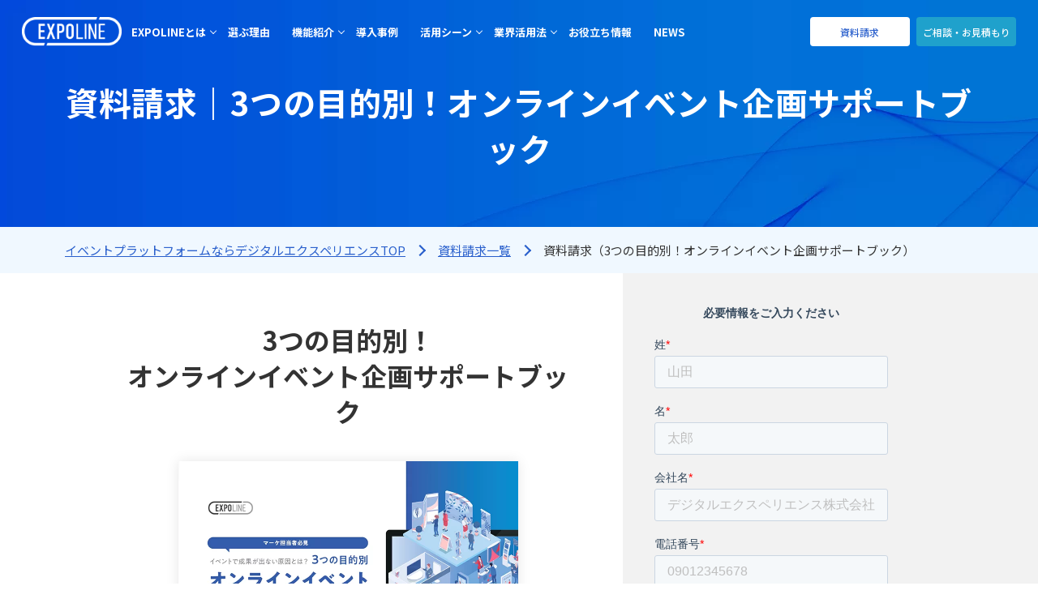

--- FILE ---
content_type: text/html; charset=UTF-8
request_url: https://www.expoline.jp/download/download14/
body_size: 30141
content:
<!DOCTYPE html><html lang="ja"><head> <!-- Google Tag Manager --> <script>(function(w,d,s,l,i){w[l]=w[l]||[];w[l].push({'gtm.start':
new Date().getTime(),event:'gtm.js'});var f=d.getElementsByTagName(s)[0],
j=d.createElement(s),dl=l!='dataLayer'?'&l='+l:'';j.async=true;j.src=
'https://www.googletagmanager.com/gtm.js?id='+i+dl;f.parentNode.insertBefore(j,f);
})(window,document,'script','dataLayer','GTM-KPPZMVN');</script> <!-- End Google Tag Manager --><meta charset="UTF-8"><meta http-equiv="X-UA-Compatible" content="IE=edge,chrome=1"><meta name="viewport" content="width=device-width, initial-scale=1"><link rel="profile" href="https://gmpg.org/xfn/11"><link rel="shortcut icon" type="image/x-icon" href="https://www.expoline.jp/wp-content/themes/expoline_theme/images/common/favicon.ico"> <!-- All in One SEO 4.0.18 --><link media="all" href="https://www.expoline.jp/wp-content/cache/autoptimize/css/autoptimize_e7735bbfb86ba595278d0a5672753f59.css" rel="stylesheet" /><title>資料請求（3つの目的別！オンラインイベント企画サポートブック） | イベントプラットフォーム｜EXPOLINE</title><meta name="description" content="資料請求は簡単！3つの目的別にオンラインイベントの企画や成功につながるポイントをご紹介します。オンラインイベント『EXPOLINE』は、登録からログ取得までをサポートを実現。"/><meta name="robots" content="max-snippet:-1, max-image-preview:large, max-video-preview:-1"/><link rel="canonical" href="https://www.expoline.jp/download/download14/" /><meta property="og:site_name" content="イベントプラットフォーム｜EXPOLINE | 『EXPOLINE（エキスポライン）』は、イベントプラットフォームです。オフラインもオンラインもオールインワンで実現。リアルイベントやウェビナー、オンラインセミナー、バーチャル展示会など、あらゆるタイプのビジネスイベントでご利用いただいています。" /><meta property="og:type" content="article" /><meta property="og:title" content="資料請求（3つの目的別！オンラインイベント企画サポートブック） | イベントプラットフォーム｜EXPOLINE" /><meta property="og:description" content="資料請求は簡単！3つの目的別にオンラインイベントの企画や成功につながるポイントをご紹介します。オンラインイベント『EXPOLINE』は、登録からログ取得までをサポートを実現。" /><meta property="og:url" content="https://www.expoline.jp/download/download14/" /><meta property="og:image" content="https://www.expoline.jp/wp-content/uploads/2023/07/ogp-image-expoline.jpg" /><meta property="og:image:secure_url" content="https://www.expoline.jp/wp-content/uploads/2023/07/ogp-image-expoline.jpg" /><meta property="og:image:width" content="1200" /><meta property="og:image:height" content="630" /><meta property="article:published_time" content="2023-04-24T06:18:19Z" /><meta property="article:modified_time" content="2024-05-28T08:17:29Z" /><meta property="article:author" content="wordpress" /><meta property="twitter:card" content="summary" /><meta property="twitter:domain" content="www.expoline.jp" /><meta property="twitter:title" content="資料請求（3つの目的別！オンラインイベント企画サポートブック） | イベントプラットフォーム｜EXPOLINE" /><meta property="twitter:description" content="資料請求は簡単！3つの目的別にオンラインイベントの企画や成功につながるポイントをご紹介します。オンラインイベント『EXPOLINE』は、登録からログ取得までをサポートを実現。" /><meta property="twitter:image" content="https://www.expoline.jp/wp-content/uploads/2023/07/ogp-image-expoline.jpg" /> <script type="application/ld+json" class="aioseo-schema">{"@context":"https:\/\/schema.org","@graph":[{"@type":"WebSite","@id":"https:\/\/www.expoline.jp\/#website","url":"https:\/\/www.expoline.jp\/","name":"\u30a4\u30d9\u30f3\u30c8\u30d7\u30e9\u30c3\u30c8\u30d5\u30a9\u30fc\u30e0\uff5cEXPOLINE","description":"\u300eEXPOLINE\uff08\u30a8\u30ad\u30b9\u30dd\u30e9\u30a4\u30f3\uff09\u300f\u306f\u3001\u30a4\u30d9\u30f3\u30c8\u30d7\u30e9\u30c3\u30c8\u30d5\u30a9\u30fc\u30e0\u3067\u3059\u3002\u30aa\u30d5\u30e9\u30a4\u30f3\u3082\u30aa\u30f3\u30e9\u30a4\u30f3\u3082\u30aa\u30fc\u30eb\u30a4\u30f3\u30ef\u30f3\u3067\u5b9f\u73fe\u3002\u30ea\u30a2\u30eb\u30a4\u30d9\u30f3\u30c8\u3084\u30a6\u30a7\u30d3\u30ca\u30fc\u3001\u30aa\u30f3\u30e9\u30a4\u30f3\u30bb\u30df\u30ca\u30fc\u3001\u30d0\u30fc\u30c1\u30e3\u30eb\u5c55\u793a\u4f1a\u306a\u3069\u3001\u3042\u3089\u3086\u308b\u30bf\u30a4\u30d7\u306e\u30d3\u30b8\u30cd\u30b9\u30a4\u30d9\u30f3\u30c8\u3067\u3054\u5229\u7528\u3044\u305f\u3060\u3044\u3066\u3044\u307e\u3059\u3002","publisher":{"@id":"https:\/\/www.expoline.jp\/#organization"}},{"@type":"Organization","@id":"https:\/\/www.expoline.jp\/#organization","name":"\u30aa\u30f3\u30e9\u30a4\u30f3\u30a4\u30d9\u30f3\u30c8\u7528\u30d7\u30e9\u30c3\u30c8\u30d5\u30a9\u30fc\u30e0\uff5cEXPOLINE","url":"https:\/\/www.expoline.jp\/"},{"@type":"BreadcrumbList","@id":"https:\/\/www.expoline.jp\/download\/download14\/#breadcrumblist","itemListElement":[{"@type":"ListItem","@id":"https:\/\/www.expoline.jp\/#listItem","position":"1","item":{"@id":"https:\/\/www.expoline.jp\/#item","name":"\u30db\u30fc\u30e0","description":"\u300eEXPOLINE\uff08\u30a8\u30ad\u30b9\u30dd\u30e9\u30a4\u30f3\uff09\u300f\u306f\u3001\u30a4\u30d9\u30f3\u30c8\u30d7\u30e9\u30c3\u30c8\u30d5\u30a9\u30fc\u30e0\u3067\u3059\u3002\u30aa\u30d5\u30e9\u30a4\u30f3\u3082\u30aa\u30f3\u30e9\u30a4\u30f3\u3082\u30aa\u30fc\u30eb\u30a4\u30f3\u30ef\u30f3\u3067\u5b9f\u73fe\u3002\u30ea\u30a2\u30eb\u30a4\u30d9\u30f3\u30c8\u3084\u30a6\u30a7\u30d3\u30ca\u30fc\u3001\u30aa\u30f3\u30e9\u30a4\u30f3\u30bb\u30df\u30ca\u30fc\u3001\u30d0\u30fc\u30c1\u30e3\u30eb\u5c55\u793a\u4f1a\u306a\u3069\u3001\u3042\u3089\u3086\u308b\u30bf\u30a4\u30d7\u306e\u30d3\u30b8\u30cd\u30b9\u30a4\u30d9\u30f3\u30c8\u3067\u3054\u5229\u7528\u3044\u305f\u3060\u3044\u3066\u3044\u307e\u3059\u3002","url":"https:\/\/www.expoline.jp\/"},"nextItem":"https:\/\/www.expoline.jp\/download\/#listItem"},{"@type":"ListItem","@id":"https:\/\/www.expoline.jp\/download\/#listItem","position":"2","item":{"@id":"https:\/\/www.expoline.jp\/download\/#item","name":"\u8cc7\u6599\u8acb\u6c42\u4e00\u89a7","description":"\u30aa\u30f3\u30e9\u30a4\u30f3\u30a4\u30d9\u30f3\u30c8\u306b\u95a2\u9023\u3057\u305f\u69d8\u3005\u306a\u30ce\u30a6\u30cf\u30a6\u8cc7\u6599\u3084\u3001\u300eEXPOLINE\uff08\u30a8\u30ad\u30b9\u30dd\u30e9\u30a4\u30f3\uff09\u300f\u306e\u30b5\u30fc\u30d3\u30b9\u7d39\u4ecb\u8cc7\u6599\u306a\u3069\u3092\u7121\u6599\u3067\u30c0\u30a6\u30f3\u30ed\u30fc\u30c9\u3044\u305f\u3060\u3051\u307e\u3059\u3002","url":"https:\/\/www.expoline.jp\/download\/"},"nextItem":"https:\/\/www.expoline.jp\/download\/download14\/#listItem","previousItem":"https:\/\/www.expoline.jp\/#listItem"},{"@type":"ListItem","@id":"https:\/\/www.expoline.jp\/download\/download14\/#listItem","position":"3","item":{"@id":"https:\/\/www.expoline.jp\/download\/download14\/#item","name":"\u8cc7\u6599\u8acb\u6c42\uff083\u3064\u306e\u76ee\u7684\u5225\uff01\u30aa\u30f3\u30e9\u30a4\u30f3\u30a4\u30d9\u30f3\u30c8\u4f01\u753b\u30b5\u30dd\u30fc\u30c8\u30d6\u30c3\u30af\uff09","description":"\u8cc7\u6599\u8acb\u6c42\u306f\u7c21\u5358\uff013\u3064\u306e\u76ee\u7684\u5225\u306b\u30aa\u30f3\u30e9\u30a4\u30f3\u30a4\u30d9\u30f3\u30c8\u306e\u4f01\u753b\u3084\u6210\u529f\u306b\u3064\u306a\u304c\u308b\u30dd\u30a4\u30f3\u30c8\u3092\u3054\u7d39\u4ecb\u3057\u307e\u3059\u3002\u30aa\u30f3\u30e9\u30a4\u30f3\u30a4\u30d9\u30f3\u30c8\u300eEXPOLINE\u300f\u306f\u3001\u767b\u9332\u304b\u3089\u30ed\u30b0\u53d6\u5f97\u307e\u3067\u3092\u30b5\u30dd\u30fc\u30c8\u3092\u5b9f\u73fe\u3002","url":"https:\/\/www.expoline.jp\/download\/download14\/"},"previousItem":"https:\/\/www.expoline.jp\/download\/#listItem"}]},{"@type":"WebPage","@id":"https:\/\/www.expoline.jp\/download\/download14\/#webpage","url":"https:\/\/www.expoline.jp\/download\/download14\/","name":"\u8cc7\u6599\u8acb\u6c42\uff083\u3064\u306e\u76ee\u7684\u5225\uff01\u30aa\u30f3\u30e9\u30a4\u30f3\u30a4\u30d9\u30f3\u30c8\u4f01\u753b\u30b5\u30dd\u30fc\u30c8\u30d6\u30c3\u30af\uff09 | \u30a4\u30d9\u30f3\u30c8\u30d7\u30e9\u30c3\u30c8\u30d5\u30a9\u30fc\u30e0\uff5cEXPOLINE","description":"\u8cc7\u6599\u8acb\u6c42\u306f\u7c21\u5358\uff013\u3064\u306e\u76ee\u7684\u5225\u306b\u30aa\u30f3\u30e9\u30a4\u30f3\u30a4\u30d9\u30f3\u30c8\u306e\u4f01\u753b\u3084\u6210\u529f\u306b\u3064\u306a\u304c\u308b\u30dd\u30a4\u30f3\u30c8\u3092\u3054\u7d39\u4ecb\u3057\u307e\u3059\u3002\u30aa\u30f3\u30e9\u30a4\u30f3\u30a4\u30d9\u30f3\u30c8\u300eEXPOLINE\u300f\u306f\u3001\u767b\u9332\u304b\u3089\u30ed\u30b0\u53d6\u5f97\u307e\u3067\u3092\u30b5\u30dd\u30fc\u30c8\u3092\u5b9f\u73fe\u3002","inLanguage":"ja","isPartOf":{"@id":"https:\/\/www.expoline.jp\/#website"},"breadcrumb":{"@id":"https:\/\/www.expoline.jp\/download\/download14\/#breadcrumblist"},"datePublished":"2023-04-24T06:18:19+09:00","dateModified":"2024-05-28T08:17:29+09:00"}]}</script> <!-- All in One SEO --> <script type='application/javascript'>console.log('PixelYourSite Free version 9.3.0');</script> <link rel='dns-prefetch' href='//js.hs-scripts.com' /><link rel="alternate" title="oEmbed (JSON)" type="application/json+oembed" href="https://www.expoline.jp/wp-json/oembed/1.0/embed?url=https%3A%2F%2Fwww.expoline.jp%2Fdownload%2Fdownload14%2F" /><link rel="alternate" title="oEmbed (XML)" type="text/xml+oembed" href="https://www.expoline.jp/wp-json/oembed/1.0/embed?url=https%3A%2F%2Fwww.expoline.jp%2Fdownload%2Fdownload14%2F&#038;format=xml" /> <script type="text/javascript" src="https://www.expoline.jp/wp-includes/js/jquery/jquery.min.js?ver=3.7.1" id="jquery-core-js"></script> <script type="application/json" id="wpp-json">{"sampling_active":0,"sampling_rate":100,"ajax_url":"https:\/\/www.expoline.jp\/wp-json\/wordpress-popular-posts\/v1\/popular-posts","api_url":"https:\/\/www.expoline.jp\/wp-json\/wordpress-popular-posts","ID":3153,"token":"046fc65e08","lang":0,"debug":0}
//# sourceURL=wpp-json</script> <script type="text/javascript" id="pys-js-extra">/* <![CDATA[ */
var pysOptions = {"staticEvents":{"facebook":{"init_event":[{"delay":0,"type":"static","name":"PageView","pixelIds":["406674577371113"],"eventID":"bd5dd109-550c-44a1-9e31-ae3abd1ed755","params":{"page_title":"\u8cc7\u6599\u8acb\u6c42\uff083\u3064\u306e\u76ee\u7684\u5225\uff01\u30aa\u30f3\u30e9\u30a4\u30f3\u30a4\u30d9\u30f3\u30c8\u4f01\u753b\u30b5\u30dd\u30fc\u30c8\u30d6\u30c3\u30af\uff09","post_type":"page","post_id":3153,"plugin":"PixelYourSite","user_role":"guest","event_url":"www.expoline.jp/download/download14/"},"e_id":"init_event","ids":[],"hasTimeWindow":false,"timeWindow":0,"woo_order":"","edd_order":""}]}},"dynamicEvents":[],"triggerEvents":[],"triggerEventTypes":[],"facebook":{"pixelIds":["406674577371113"],"advancedMatching":[],"removeMetadata":false,"contentParams":{"post_type":"page","post_id":3153,"content_name":"\u8cc7\u6599\u8acb\u6c42\uff083\u3064\u306e\u76ee\u7684\u5225\uff01\u30aa\u30f3\u30e9\u30a4\u30f3\u30a4\u30d9\u30f3\u30c8\u4f01\u753b\u30b5\u30dd\u30fc\u30c8\u30d6\u30c3\u30af\uff09"},"commentEventEnabled":true,"wooVariableAsSimple":false,"downloadEnabled":true,"formEventEnabled":true,"ajaxForServerEvent":true,"serverApiEnabled":true,"wooCRSendFromServer":false},"debug":"","siteUrl":"https://www.expoline.jp","ajaxUrl":"https://www.expoline.jp/wp-admin/admin-ajax.php","ajax_event":"cbae3d3d0a","enable_remove_download_url_param":"1","cookie_duration":"7","last_visit_duration":"60","gdpr":{"ajax_enabled":false,"all_disabled_by_api":false,"facebook_disabled_by_api":false,"analytics_disabled_by_api":false,"google_ads_disabled_by_api":false,"pinterest_disabled_by_api":false,"bing_disabled_by_api":false,"facebook_prior_consent_enabled":true,"analytics_prior_consent_enabled":true,"google_ads_prior_consent_enabled":null,"pinterest_prior_consent_enabled":true,"bing_prior_consent_enabled":true,"cookiebot_integration_enabled":false,"cookiebot_facebook_consent_category":"marketing","cookiebot_analytics_consent_category":"statistics","cookiebot_google_ads_consent_category":null,"cookiebot_pinterest_consent_category":"marketing","cookiebot_bing_consent_category":"marketing","consent_magic_integration_enabled":false,"real_cookie_banner_integration_enabled":false,"cookie_notice_integration_enabled":false,"cookie_law_info_integration_enabled":false},"woo":{"enabled":false},"edd":{"enabled":false}};
//# sourceURL=pys-js-extra
/* ]]> */</script> <link rel="https://api.w.org/" href="https://www.expoline.jp/wp-json/" /><link rel="alternate" title="JSON" type="application/json" href="https://www.expoline.jp/wp-json/wp/v2/pages/3153" /><link rel="EditURI" type="application/rsd+xml" title="RSD" href="https://www.expoline.jp/xmlrpc.php?rsd" /><meta name="generator" content="WordPress 6.9" /><link rel='shortlink' href='https://www.expoline.jp/?p=3153' /> <!-- DO NOT COPY THIS SNIPPET! Start of Page Analytics Tracking for HubSpot WordPress plugin v8.11.161--> <script type="text/javascript">var _hsq = _hsq || [];
				_hsq.push(["setContentId", "standard-page"]);</script> <!-- DO NOT COPY THIS SNIPPET! End of Page Analytics Tracking for HubSpot WordPress plugin --> <script>(function() {
					var hbspt = window.hbspt = window.hbspt || {};
					hbspt.forms = hbspt.forms || {};
					hbspt._wpFormsQueue = [];
					hbspt.enqueueForm = function(formDef) {
						if (hbspt.forms && hbspt.forms.create) {
							hbspt.forms.create(formDef);
						} else {
							hbspt._wpFormsQueue.push(formDef);
						}
					};
					if (!window.hbspt.forms.create) {
						Object.defineProperty(window.hbspt.forms, 'create', {
							configurable: true,
							get: function() {
								return hbspt._wpCreateForm;
							},
							set: function(value) {
								hbspt._wpCreateForm = value;
								while (hbspt._wpFormsQueue.length) {
									var formDef = hbspt._wpFormsQueue.shift();
									if (!document.currentScript) {
										var formScriptId = 'leadin-forms-v2-js';
										hubspot.utils.currentScript = document.getElementById(formScriptId);
									}
									hbspt._wpCreateForm.call(hbspt.forms, formDef);
								}
							},
						});
					}
				})();</script> </head><body class="wp-singular page-template page-template-page-download_supportBook page-template-page-download_supportBook-php page page-id-3153 page-child parent-pageid-25 wp-theme-expoline_theme pages"> <!-- Google Tag Manager (noscript) --> <noscript><iframe src="https://www.googletagmanager.com/ns.html?id=GTM-KPPZMVN"
height="0" width="0" style="display:none;visibility:hidden"></iframe></noscript> <!-- End Google Tag Manager (noscript) --><div id="wrapper"><div class="m-content"> <!-- //header --><header id="header"><p id="top"><a href="https://www.expoline.jp/"><img src="https://www.expoline.jp/wp-content/themes/expoline_theme/images/header/h_logo.png" alt="EXPOLINE" width="128"></a></p><div class="hamburger"> <span class="bar bar1"></span> <span class="bar bar2"></span> <span class="bar bar3"></span> <span class="bar bar4"></span></div><div class="menu"><ul id="gnavi"><li class="sub"> <a href="https://www.expoline.jp/about/" class="btn-sub sp_nolink">EXPOLINEとは</a><div class="sub-menu"><ul><li class="sponly"><a href="https://www.expoline.jp/about/">EXPOLINEとは</a></li><li><a href="https://www.expoline.jp/hybrid/">ハイブリッドイベント</a></li><li><a href="https://www.expoline.jp/realevent/">リアルイベント</a></li></ul></div></li><li class="sub no_sub-menu"> <a href="https://www.expoline.jp/reason/" class="btn-sub">選ぶ理由</a></li><li class="sub"> <a href="https://www.expoline.jp/function/" class="btn-sub sp_nolink">機能紹介</a><div class="sub-menu"><ul><li class="sponly"><a href="https://www.expoline.jp/function/">機能紹介</a></li><li><a href="https://www.expoline.jp/exhibitor-management-system/">出展社管理システム</a></li><li><a href="https://www.expoline.jp/event-matching-system/">マッチングシステム</a></li><li><a href="https://www.expoline.jp/support/">運営サポート</a></li></ul></div></li><li class="sub no_sub-menu"> <a href="https://www.expoline.jp/case/" class="btn-sub">導入事例</a> <!--<div class="sub-menu"><ul><li><a href="https://www.expoline.jp/about/">EXPOLINEとは</a></li><li><a href="https://www.expoline.jp/hybrid/">ハイブリッドイベント</a></li><li><a href="https://www.expoline.jp/realevent/">リアルイベント</a></li></ul></div> --></li><li class="sub"> <a href="https://www.expoline.jp/scene/" class="btn-sub sp_nolink">活用シーン</a><div class="sub-menu"><ul><li class="sponly"><a href="https://www.expoline.jp/scene/">活用シーン</a></li><li><a href="https://www.expoline.jp/scene/#hybrid">ハイブリッドイベント</a></li><li><a href="https://www.expoline.jp/realevent/">リアルイベント</a></li><li><a href="https://www.expoline.jp/scene/#exhibition">オンライン展示会</a></li><li><a href="https://www.expoline.jp/scene/#seminar">オンラインセミナー</a></li><li><a href="https://www.expoline.jp/scene/#academic">オンライン学会</a></li><li><a href="https://www.expoline.jp/scene/#business">オンライン商談会</a></li></ul></div></li><li class="sub"><span class="btn-sub no_underline sp_nolink">業界活用法</span><div class="sub-menu"><ul><li><a href="https://www.expoline.jp/usage-it/">IT&sol;SaaS業界活用法</a></li><li><a href="https://www.expoline.jp/usage-manufacture/">製造業活用法</a></li><li><a href="https://www.expoline.jp/usage-trade/">商社・卸業活用法</a></li><li><a href="https://www.expoline.jp/usage-medical/">医療業界活用法</a></li></ul></div></li><li class="sub no_sub-menu"> <a href="https://www.expoline.jp/blog/" class="btn-sub">お役立ち情報</a></li><li class="sub no_sub-menu"> <a href="https://www.expoline.jp/news/" class="btn-sub">NEWS</a></li></ul><div class="group-btn"><p class="h-btn h-document"><a href="https://www.expoline.jp/download/">資料請求</a></p><p class="h-btn h-consultation"><a href="https://www.expoline.jp/contact/">ご相談・お見積もり</a></p></div></div></header> <!-- main start --><main id="main"> <!-- mainvisual --><div id="mainvisual"><div class="inner"><h1>資料請求｜3つの目的別！オンラインイベント企画サポートブック</h1></div></div> <!-- パンくずリスト --><div class="breadcrumb_wrap"><ol class="breadcrumb"> <!-- Breadcrumb NavXT 7.3.0 --><li class="home"><span property="itemListElement" typeof="ListItem"><a property="item" typeof="WebPage" title="イベントプラットフォーム｜EXPOLINEへ移動する" href="https://www.expoline.jp" class="home" ><span property="name">イベントプラットフォームならデジタルエクスペリエンスTOP</span></a><meta property="position" content="1"></span></li><li class="post post-page"><span itemscope itemprop="itemListElement" itemtype="https://schema.org/ListItem"> <a itemprop="item" href="https://www.expoline.jp/download/" class="post post-page"> <span itemprop="name">資料請求一覧</span> </a><meta itemprop="position" content="2"> </span></li><li class="post post-page current-item"><span property="itemListElement" typeof="ListItem"><span property="name" class="post post-page current-item">資料請求（3つの目的別！オンラインイベント企画サポートブック）</span><meta property="url" content="https://www.expoline.jp/download/download14/"><meta property="position" content="3"></span></li></ol></div><div id="content"><div id="download" class="frame-special"><div class="side-part"><div class="inner"><h3>3つの目的別！<br class="box_pc">オンラインイベント企画サポートブック</h3><div class="section"><p class="pages-image"><img src="https://www.expoline.jp/wp-content/themes/expoline_theme/images/download/EXPOLINE_download14.jpg" alt="3つの目的別！オンラインイベント企画サポートブック" width="419"></p><p>3つの目的別にオンラインイベントの企画や成功につながるポイントをご紹介します。<br>マーケティング担当者の方やこれからオンラインイベントを企画しようとしている方必見の内容になっております。</p><p>次のような方におすすめです。</p><div class="pages-frame"><ul class="check-list"><li>開催するにあたって何から考えればいいのか知りたい！</li><li>企画を考えるポイントを知りたい！</li><li>オンラインイベントの成果を出していきたい！</li></ul></div></div></div></div><div class="form-info"><div class="form-request" id="js-form"> <script charset="utf-8" type="text/javascript" src="//js.hsforms.net/forms/embed/v2.js"></script> <script>hbspt.forms.create({
                      region: "na1",
                      portalId: "21620386",
                      formId: "0dac5e05-a8a5-465d-8e43-9cd5f5819f18"
                    });
                    $(document).ready(function () {
                      $("form").on("submit", function (event) {
                        setTimeout(function() {
                          window.location.href = "https://www.expoline.jp/download/download14-complete/";
                        }, 500);
                      });
                    });</script> </div></div></div></div></main> <!-- main end --><footer id="footer"><div class="footer-contact"><div><p class="f-contact-ttl">EXPOLINEの導入に関して<br class="box_sp">ご不明な点がございましたら<br>お気軽にお問い合わせください</p><div class="group-btn"><div class="card-contact"> <img src="https://www.expoline.jp/wp-content/themes/expoline_theme/images/footer/footer_contact.png"><h2>お問い合わせ</h2><p class="text">イベントに精通した、専門スタッフが<br>お悩みやご不明点にお答えいたします</p><p class="f-btn f-document"><a href="https://www.expoline.jp/contact/">相談する</a></p></div> <span class="box_pc"></span><div class="card-estimate"> <img src="https://www.expoline.jp/wp-content/themes/expoline_theme/images/footer/footer_estimate.png"><h2>お見積もり</h2><p class="text">お客様のご予算やご状況に合わせて<br>最適なプランをご提案いたします</p><p class="f-btn f-consultation"><a href="https://www.expoline.jp/contact/">見積もりを依頼する</a></p></div></div></div></div><div class="footer-infor"><div class="inner"><p class="f-logo"><a href="https://www.expoline.jp/"><img src="https://www.expoline.jp/wp-content/themes/expoline_theme/images/footer/f_logo.png" alt="EXPOLINE" width="160"></a><span>あらゆるイベントのDXに</span></p><div class="f-link"><dl><dt>製品情報</dt><dd><ul><li><a href="https://www.expoline.jp/about/">EXPOLINEとは</a></li><li><a href="https://www.expoline.jp/hybrid/">ハイブリッドイベント</a></li><li><a href="https://www.expoline.jp/webinar/">シンプルウェビナープラン</a></li><li><a href="https://www.expoline.jp/expo/">シンプルEXPOプラン</a></li></ul></dd></dl><dl><dt>活用シーン</dt><dd><ul><li><a href="https://www.expoline.jp/scene/#seminar">セミナー・カンファレンス</a></li><li><a href="https://www.expoline.jp/scene/#academic">学会</a></li><li><a href="https://www.expoline.jp/scene/#exhibition">展示会</a></li><li><a href="https://www.expoline.jp/scene/#business">商談会</a></li><li><a href="https://www.expoline.jp/realevent/">リアルイベント</a></li><li><a href="https://www.expoline.jp/function/">機能紹介</a></li><li><a href="https://www.expoline.jp/support/">運営サポート</a></li><li><a href="https://www.expoline.jp/security/">セキュリティについて</a></li></ul></dd></dl><dl><dt>業界別活用法</dt><dd class="box_pc"><ul><li><a href="https://www.expoline.jp/usage-it/">IT&sol;SaaS業界活用法</a></li><li><a href="https://www.expoline.jp/usage-manufacture/">製造業活用法</a></li><li><a href="https://www.expoline.jp/usage-trade/">商社・卸業活用法</a></li><li><a href="https://www.expoline.jp/usage-medical/">医療業界活用法</a></li></ul></dd></dl><dl class="box_sp"><dt>お役立ち情報</dt><dd><ul><li><a href="https://www.expoline.jp/case/">事例</a></li><li><a href="https://www.expoline.jp/blog/">ブログ</a></li><li><a href="https://www.expoline.jp/reason/">選ぶ理由</a></li> <!--<li><a href="https://www.expoline.jp/blog-category/news/">NEWS</a></li> --><li><a href="https://www.expoline.jp/news/">NEWS</a></li></ul></dd></dl><dl><dt>お問い合わせ</dt><dd><ul><li><a href="https://www.expoline.jp/contact/">ご相談・お見積もり</a></li><li><a href="https://www.expoline.jp/download/">資料請求</a></li></ul></dd><dt>Company</dt><dd><ul><li><a href="https://www.digitalexperience.co.jp/about#overview" target="_blank">運営会社</a></li><li><a href="https://www.expoline.jp/faq/">よくあるご質問</a></li><li><a href="https://www.digitalexperience.co.jp/aboutprivacy" target="_blank">個人情報の取り扱いについて</a></li><li><a href="https://www.digitalexperience.co.jp/privacy" target="_blank">プライバシーポリシー</a></li></ul></dd></dl><dl class="box_pc"><dt>お役立ち情報</dt><dd><ul><li><a href="https://www.expoline.jp/case/">事例</a></li><li><a href="https://www.expoline.jp/blog/">ブログ</a></li><li><a href="https://www.expoline.jp/reason/">選ぶ理由</a></li> <!--<li><a href="https://www.expoline.jp/blog-category/news/">NEWS</a></li> --><li><a href="https://www.expoline.jp/news/">NEWS</a></li></ul></dd></dl></div><div class="f-banner"><div class="p-tag"> <img src="https://www.expoline.jp/wp-content/themes/expoline_theme/images/footer/ico_isms.png" alt="isms"></div><ul> <!--<li><a href="https://www.think-experience.com/" target="_blank"><img src="https://www.expoline.jp/wp-content/themes/expoline_theme/images/footer/f_bnr01.png" alt="ThinkEXperience" class="box_pc"><img src="https://www.expoline.jp/wp-content/themes/expoline_theme/images/footer/f_bnr01_2.png" alt="ThinkEXperience" class="box_sp"></a></li> --><li><a href="https://www.expoline.jp/smartwebinar/" target="_blank"><img src="https://www.expoline.jp/wp-content/themes/expoline_theme/images/footer/f_bnr04.png" alt="Smart Webinar" class="box_pc"><img src="https://www.expoline.jp/wp-content/themes/expoline_theme/images/footer/f_bnr04_sp.png" alt="Smart Webinar" class="box_sp"></a></li><li><a href="https://www.digitalexperience.co.jp/anky" target="_blank"><img src="https://www.expoline.jp/wp-content/themes/expoline_theme/images/footer/f_bnr02.png" alt="ThinkEXperience" class="box_pc"><img src="https://www.expoline.jp/wp-content/themes/expoline_theme/images/footer/f_bnr02_2.png" alt="ThinkEXperience" class="box_sp"></a></li><li><a href="https://cmstudio.jp/" target="_blank"><img src="https://www.expoline.jp/wp-content/themes/expoline_theme/images/footer/f_bnr03.png" alt="ThinkEXperience" class="box_pc"><img src="https://www.expoline.jp/wp-content/themes/expoline_theme/images/footer/f_bnr03_2.png" alt="ThinkEXperience" class="box_sp"></a></li></ul></div></div></div> <address>Copyright &copy; 2026 DIGITAL EXPERIENCE, INC. All Rights Reserved.</address></footer></div><!--m-content end--></div><!--wrapper end--> <script type="speculationrules">{"prefetch":[{"source":"document","where":{"and":[{"href_matches":"/*"},{"not":{"href_matches":["/wp-*.php","/wp-admin/*","/wp-content/uploads/*","/wp-content/*","/wp-content/plugins/*","/wp-content/themes/expoline_theme/*","/*\\?(.+)"]}},{"not":{"selector_matches":"a[rel~=\"nofollow\"]"}},{"not":{"selector_matches":".no-prefetch, .no-prefetch a"}}]},"eagerness":"conservative"}]}</script> <noscript><img height="1" width="1" style="display: none;" src="https://www.facebook.com/tr?id=406674577371113&ev=PageView&noscript=1&cd%5Bpage_title%5D=%E8%B3%87%E6%96%99%E8%AB%8B%E6%B1%82%EF%BC%883%E3%81%A4%E3%81%AE%E7%9B%AE%E7%9A%84%E5%88%A5%EF%BC%81%E3%82%AA%E3%83%B3%E3%83%A9%E3%82%A4%E3%83%B3%E3%82%A4%E3%83%99%E3%83%B3%E3%83%88%E4%BC%81%E7%94%BB%E3%82%B5%E3%83%9D%E3%83%BC%E3%83%88%E3%83%96%E3%83%83%E3%82%AF%EF%BC%89&cd%5Bpost_type%5D=page&cd%5Bpost_id%5D=3153&cd%5Bplugin%5D=PixelYourSite&cd%5Buser_role%5D=guest&cd%5Bevent_url%5D=www.expoline.jp%2Fdownload%2Fdownload14%2F" alt=""></noscript> <script type="text/javascript" id="leadin-script-loader-js-js-extra">/* <![CDATA[ */
var leadin_wordpress = {"userRole":"visitor","pageType":"page","leadinPluginVersion":"8.11.161"};
//# sourceURL=leadin-script-loader-js-js-extra
/* ]]> */</script> <script type="text/javascript" src="https://js.hs-scripts.com/21620386.js?integration=WordPress&amp;ver=8.11.161" id="leadin-script-loader-js-js"></script> <script type="text/javascript" id="toc-front-js-extra">/* <![CDATA[ */
var tocplus = {"visibility_show":"\u8868\u793a","visibility_hide":"\u975e\u8868\u793a","width":"100%"};
//# sourceURL=toc-front-js-extra
/* ]]> */</script> <script src="https://ajax.googleapis.com/ajax/libs/jquery/2.2.4/jquery.min.js"></script> <script>$(".group .mwform-checkbox-field #check-1").unwrap("<label></label>");
$(".mw_wp_form_confirm .form-ttl .form-head").text("入力内容をご確認ください");

/* 流入チャネル確認 */
function getParam(name, url) {
    if (!url) url = window.location.href;
    name = name.replace(/[\[\]]/g, "\\$&");
    var regex = new RegExp("[?&]" + name + "(=([^&#]*)|&|#|$)"),
        results = regex.exec(url);
    if (!results) return null;
    if (!results[2]) return '';
    return decodeURIComponent(results[2].replace(/\+/g, " "));
}
$(function(){
    $('input[name="utm_medium"]').val(getParam('utm_medium'));
    $('input[name="utm_source"]').val(getParam('utm_source'));
});</script> <script defer src="https://www.expoline.jp/wp-content/cache/autoptimize/js/autoptimize_de56f74956bcbb26f6e5fb6e8e5ee102.js"></script></body></html>

--- FILE ---
content_type: text/css
request_url: https://www.expoline.jp/wp-content/cache/autoptimize/css/autoptimize_e7735bbfb86ba595278d0a5672753f59.css
body_size: 34772
content:
@import url('https://fonts.googleapis.com/css2?family=Noto+Sans+JP:wght@300;400;500;700;900&family=Noto+Sans+SC:wght@300;400;500;700;900&display=swap');@import url('https://fonts.googleapis.com/css2?family=Roboto:wght@400;500;700&display=swap');
/*! normalize.css v6.0.0 | MIT License | github.com/necolas/normalize.css */
html{line-height:1.15;-ms-text-size-adjust:100%;-webkit-text-size-adjust:100%}article,aside,footer,header,nav,section{display:block}h1{font-size:2em;margin:.67em 0}figcaption,figure,main{display:block}figure{margin:1em 40px}hr{box-sizing:content-box;height:0;overflow:visible}pre{font-family:monospace,monospace;font-size:1em}a{background-color:transparent;-webkit-text-decoration-skip:objects}abbr[title]{border-bottom:none;text-decoration:underline;text-decoration:underline dotted}b,strong{font-weight:inherit}b,strong{font-weight:bolder}code,kbd,samp{font-family:monospace,monospace;font-size:1em}dfn{font-style:italic}mark{background-color:#ff0;color:#000}small{font-size:80%}sub,sup{font-size:75%;line-height:0;position:relative;vertical-align:baseline}sub{bottom:-.25em}sup{top:-.5em}audio,video{display:inline-block}audio:not([controls]){display:none;height:0}img{border-style:none}svg:not(:root){overflow:hidden}button,input,optgroup,select,textarea{margin:0}button,input{overflow:visible}button,select{text-transform:none}button,html [type=button],[type=reset],[type=submit]{-webkit-appearance:button}button::-moz-focus-inner,[type=button]::-moz-focus-inner,[type=reset]::-moz-focus-inner,[type=submit]::-moz-focus-inner{border-style:none;padding:0}button:-moz-focusring,[type=button]:-moz-focusring,[type=reset]:-moz-focusring,[type=submit]:-moz-focusring{outline:1px dotted ButtonText}legend{box-sizing:border-box;color:inherit;display:table;max-width:100%;padding:0;white-space:normal}progress{display:inline-block;vertical-align:baseline}textarea{overflow:auto}[type=checkbox],[type=radio]{box-sizing:border-box;padding:0}[type=number]::-webkit-inner-spin-button,[type=number]::-webkit-outer-spin-button{height:auto}[type=search]{-webkit-appearance:textfield;outline-offset:-2px}[type=search]::-webkit-search-cancel-button,[type=search]::-webkit-search-decoration{-webkit-appearance:none}::-webkit-file-upload-button{-webkit-appearance:button;font:inherit}details,menu{display:block}summary{display:list-item}canvas{display:inline-block}template{display:none}[hidden]{display:none}
@charset "utf-8";body{font-family:"游ゴシック Medium","Yu Gothic Medium","游ゴシック体",YuGothic,"メイリオ",Meiryo,sans-serif}.clearfix:after{content:" ";display:block;clear:both}*,*:before,*:after{-moz-box-sizing:border-box;-webkit-box-sizing:border-box;box-sizing:border-box;outline:none}html{background:0 0;-moz-osx-font-smoothing:grayscale;-webkit-font-smoothing:antialiased;-webkit-text-size-adjust:100%;-moz-text-size-adjust:100%;-ms-text-size-adjust:100%;text-size-adjust:100%}body{font-family:'Noto Sans JP','Noto Sans SC',sans-serif;font-weight:400;color:#333}#wrapper{width:100%;overflow:hidden;position:relative}.inner{margin:0 auto;max-width:1200px}.m-content{width:100%}.block{display:block}.box_sp{display:none}.box_pc{display:block}.center{text-align:center;position:relative;z-index:1}h1,h2,h3,h4,h5,h6,input,button,textarea,select,p,blockquote,th,td,pre,address,li,dt,dd{font-size:15px;font-style:normal}img{max-width:100%;height:auto}html,body,div,dl,dt,dd,ul,ol,li,h1,h2,h3,h4,h5,h6,pre,code,form,fieldset,legend,input,button,textarea,p,blockquote,table,tr,th,td{margin:0;padding:0}p{line-height:1.8}p:last-child{margin-bottom:0}li{list-style:none}#home h2{font-weight:700;line-height:1.5625;text-align:center;position:relative;z-index:1}#home h2:before{position:absolute;font-family:'Roboto',sans-serif;font-weight:700;line-height:.88;letter-spacing:0;text-transform:uppercase;top:50%;left:50%;transform:translate(-50%,-50%);z-index:-1}#home h2.h3-ttl01{font-size:3.2vw}#home h2.h3-ttl02{font-size:3.6vw}#home h3{font-weight:700;line-height:1.5625;text-align:center;position:relative;z-index:1}#home h3:before{position:absolute;font-family:'Roboto',sans-serif;font-weight:700;line-height:.88;letter-spacing:0;text-transform:uppercase;top:50%;left:50%;transform:translate(-50%,-50%);z-index:-1}#home h3.h3-ttl01{font-size:3.2vw}#home h3.h3-ttl02{font-size:3.6vw}#box-client .slick-prev,#box-client .slick-next{left:26.3vw;bottom:-8.7vw;top:auto;background-image:url(//www.expoline.jp/wp-content/themes/expoline_theme/css/../images/top/slick_prev_ico.png);background-repeat:no-repeat;background-size:100% auto;width:3vw;height:3vw;transition:all .25s ease}#box-client .slick-prev:hover,#box-client .slick-next:hover{opacity:.7}#box-client .slick-prev:before,#box-client .slick-next:before{display:none}#box-client .slick-next{left:29.8vw;transform:translate(0,-50%) rotate(180deg)}#box-client .slick-dots{display:flex !important;flex-wrap:nowrap;width:auto;max-width:25.5vw;text-align:left;bottom:-5.8vw;left:0;overflow:hidden}#box-client .slick-dots li{width:4vw;height:.3vw;background:#ccc;margin:0 .4vw 0 0}#box-client .slick-dots li:last-child{margin-right:0}#box-client .slick-dots li.slick-active{width:16vw;background:#295fcc;flex-shrink:0}#box-client .slick-dots li button{display:none}#header{position:fixed;top:0;left:0;z-index:9999;width:100%;display:flex;justify-content:space-between;align-items:center;transition:all .2s ease-out}#header:before{position:absolute;content:"";width:100%;height:100%;background:#295fcc;left:0;top:-12vw;z-index:-1;opacity:0;transition:all .25s ease}#header.header-fixed:before{opacity:1}#header #top{margin:0}#header #top a{display:block;line-height:0}#header .hamburger{display:none}#header .menu{width:100%;display:flex;justify-content:space-between;align-items:center;margin-left:1vw}#header #gnavi{display:flex;align-items:center;position:relative}#header #gnavi>li{padding:1.8vw 0}#header #gnavi>li:not(:last-child){padding-right:0;margin-right:2.25vw}#header #gnavi .sub{cursor:pointer;position:relative}#header #gnavi li a,#header #gnavi li .btn-sub{font-size:1.085vw;font-weight:600;line-height:1.5;color:#fff;text-decoration:none;position:relative;cursor:pointer;transition:color .3s}#header #gnavi li .btn-sub:before{position:absolute;content:'';display:inline-block;width:.5vw;height:.5vw;border-bottom:1px solid #fff;border-right:1px solid #fff;top:45%;right:-1vw;transform:translateY(-50%) rotate(45deg);pointer-events:none}#header #gnavi li.no_sub-menu .btn-sub:before{content:none}#header #gnavi li .btn-sub.no_underline{cursor:default}#header #gnavi li .btn-sub.no_underline:after{content:none}#header #gnavi .sub-menu{width:22vw;padding:0}#header #gnavi .sub-menu .sponly{display:none}#header #gnavi .sub-menu ul li a{color:#295fcc;width:100%;height:5.5vw;display:flex;justify-content:center;align-items:center;text-align:center;background:#e9e9e9;padding:0 .5em;transition:all .3s ease;border-bottom:1px solid #295fcc}#header #gnavi .sub-menu ul li:first-child a{border-top-left-radius:4px;border-top-right-radius:4px}#header #gnavi .sub-menu ul li:last-child a{border-bottom-left-radius:4px;border-bottom-right-radius:4px;border-bottom:0}#header .group-btn{display:flex}#header .h-btn{width:10.25vw;height:3vw;font-size:1vw;font-weight:500;margin:0}#header .h-btn a{color:#fff;text-decoration:none;width:100%;height:100%;display:flex;justify-content:center;align-items:center;background:#1fa1cc;border-radius:4px;transition:all .3s ease}#header .h-document{margin-right:.7vw}#header .h-document a{color:#295fcc;background:#fff}@media screen and (min-width:769px) and (max-width:1200px){#header{height:6.5vw;padding:.65vw 2.25vw}#header:before{position:absolute;left:0;top:-6.5vw}#header #top a img{width:11.5vw}#header.header-fixed:before{top:0;height:6.5vw}#header.header-fixed{position:fixed;padding:.65vw 2.25vw}#header #gnavi>li>a:after,#header #gnavi li .btn-sub:after{content:'';position:absolute;width:100%;transform:scaleX(0);height:.1vw;bottom:-.2vw;left:0;background-color:#fff;transform-origin:bottom right;transition:transform .4s cubic-bezier(.86,0,.07,1)}#header #gnavi li .btn-sub.no_link:after{content:none}#header #gnavi>li>a:hover:after,#header #gnavi li .btn-sub:hover:after{transform:scaleX(1);transform-origin:bottom left}#header #gnavi .sub-menu{position:absolute;top:5.9vw;left:50%;transform:translateX(-50%);opacity:0;visibility:hidden}#header #gnavi .sub:hover .sub-menu{opacity:1;visibility:visible}#header #gnavi .sub-menu ul li a:hover{background:#295fcc;color:#fff}#header .h-btn a:hover{opacity:.7}}@media screen and (min-width:1201px){#header{height:78px;padding:7.8px 27px}#header:before{position:absolute;left:0;top:-78px}#header #top a img{width:138px}#header .menu{margin-left:12px}#header.header-fixed:before{top:0;height:78px}#header.header-fixed{position:fixed;padding:7.8px 27px}#header #gnavi>li{padding:21.6px 0}#header #gnavi>li:not(:last-child){margin-right:27px}#header #gnavi li a,#header #gnavi li .btn-sub{font-size:13px}#header #gnavi li .btn-sub:before{position:absolute;display:inline-block;width:6px;height:6px;top:45%;right:-12px}#header #gnavi>li>a:after,#header #gnavi li .btn-sub:after{content:'';position:absolute;width:100%;transform:scaleX(0);height:1.2px;bottom:-2.4px;left:0;background-color:#fff;transform-origin:bottom right;transition:transform .4s cubic-bezier(.86,0,.07,1)}#header #gnavi li .btn-sub.no_link:after{content:none}#header #gnavi>li>a:hover:after,#header #gnavi li .btn-sub:hover:after{transform:scaleX(1);transform-origin:bottom left}#header #gnavi .sub-menu{width:264px;position:absolute;top:70.9px;left:50%;transform:translateX(-50%);opacity:0;visibility:hidden}#header #gnavi .sub:hover .sub-menu{opacity:1;visibility:visible}#header #gnavi .sub-menu ul li a:hover{background:#295fcc;color:#fff}#header .h-btn{width:123px;height:36px;font-size:12px}#header .h-document{margin-right:8.4px}#header .h-btn a:hover{opacity:.7}}@media screen and (max-width:768px){.inner{padding:0 2.25%}#header{height:12vw;padding:2.6vw 2.25%;transition:all 0s}#header:before{position:absolute;background:#295fcc;left:0;top:-12vw;transition:all .25s ease}#header #top a img{width:25vw}#header.header-fixed:before{top:0;height:12vw;padding:2.6vw 2.25%}#header.header-fixed{position:fixed;padding:2.6vw 2.25%}#header .hamburger{margin:0 2vw;display:block;width:6.25vw;height:4.6vw;position:relative}.hamburger .bar{display:block;position:absolute;left:50%;transform:translateX(-50%);width:100%;height:.35vw;background:#fff;transition:all .3s ease-in-out}.hamburger .bar1{top:0}.hamburger .bar2,.hamburger .bar3{top:2.15vw}.hamburger .bar3{right:0}.hamburger .bar4{bottom:0}.hamburger.active .bar{background:#fff;left:62%}.hamburger.active .bar1{transform:translateX(-45%) rotate(45deg);transform-origin:2%;width:6vw}.hamburger.active .bar2{transform:translateX(-8vw);background-color:transparent}.hamburger.active .bar3{transform:translateX(8vw);background-color:transparent}.hamburger.active .bar4{transform:translateX(-45%) rotate(-45deg);transform-origin:2%;width:6vw}#header .menu{position:fixed;top:12vw;left:0;z-index:9999;height:calc(100vh - 70px);flex-direction:column;justify-content:flex-start;background:#0f3d99;transition:transform .8s cubic-bezier(.215,.61,.355,1);transform:translateX(-100%);overflow:auto;padding:0 0 7.5vw;margin:0}#header .menu.opened{transform:translateX(0)}#header #gnavi{width:100%;flex-direction:column}#header #gnavi>li{display:block;width:100%;padding:0}#header #gnavi>li:not(:last-child){padding-right:0;margin-right:0}#header #gnavi li a,#header #gnavi li .btn-sub{font-size:1.8vw;background:#0f3d99;width:100%;height:6vw;display:flex;align-items:center;border-bottom:1px solid #fff;padding:0 3.5vw}#header #gnavi li .btn-sub:before{position:absolute;top:5.9vw;right:5vw;width:3.6vw;height:3.6vw}#header #gnavi li .btn-sub.opened:before{top:32vw;transform:translateY(-50%) rotate(225deg)}#header #gnavi .sub-menu{width:100%;padding:0}#header #gnavi .sub-menu .sponly{display:block}#header #gnavi .sub-menu ul li a{justify-content:flex-start;padding:0 3.5vw 0 5vw}#header #gnavi .sub-menu ul li:first-child a{border-top-left-radius:0;border-top-right-radius:0}#header #gnavi .sub-menu ul li:last-child a{border-bottom-left-radius:0;border-bottom-right-radius:0}#header #gnavi .sub-menu ul li a .box_pc{display:none}#header .group-btn{flex-direction:column;margin:3.5vw 0 0}#header .group-btn p{font-size:3vw;width:38vw;height:11vw}#header .h-btn{width:28vw;height:6vw}#header .h-document{margin:0 0 2.5vw}body.single #header{position:relative}body.single #header:before{top:0;opacity:1}.inner{padding:0 4vw 1vw}p{font-size:3.385vw;line-height:1.54}.box_sp{display:block}.box_pc{display:none}#header #top{margin:0 .5vw;width:25vw}#home h2{line-height:1.4}#home h2.h3-ttl01{font-size:5.469vw}#home h2.h3-ttl02{font-size:6.25vw}#home h3{line-height:1.4}#home h3.h3-ttl01{font-size:5.469vw}#home h3.h3-ttl02{font-size:6.25vw}#header #gnavi li a,#header #gnavi li .btn-sub{font-size:4.5vw;padding:7.5vw}#header #gnavi .sub-menu ul li a{padding:7.5vw 6.5vw}#header .h-btn{font-size:1.6vw}}#mainvisual{background:url(//www.expoline.jp/wp-content/themes/expoline_theme/css/../images/top/mainvisual.png) no-repeat;background-size:cover}#mainvisual .inner{display:flex;justify-content:space-between}#mainvisual h1{color:#fff;padding:8px 0 0 80px;z-index:100}#mainvisual h1 span{font-weight:500;display:inline-block}#mainvisual h1 span .under_line{font-weight:600}#mainvisual h1 .block{display:block}#mainvisual h1 .text_block{display:block;font-weight:500}#mainvisual .icon{position:relative;z-index:2}#mainvisual .inner_text{color:#fff;z-index:98}#mainvisual figure{position:relative;z-index:1}#mainvisual h1 .info-ttl01{font-size:34px;line-height:1.4;margin-bottom:13px}#mainvisual h1 .info-ttl02{font-size:24px;letter-spacing:-.06em}#mainvisual h1 .info-ttl03{font-size:80px;font-weight:500;letter-spacing:.012em}#mainvisual figure{margin:0;position:relative;z-index:1}#mainvisual .icon{margin:0;position:relative;z-index:2}#mainvisual figure:before,#mainvisual figure:after,#mainvisual .icon:before{position:absolute;content:'';background-repeat:no-repeat;background-size:100% auto}@media screen and (min-width:769px) and (max-width:1200px){#mainvisual{padding:7vw 0 0}#mainvisual h1{padding-top:.8vw;letter-spacing:.012em}#mainvisual h1 span .under_line{border-bottom:.6vw solid #fff}#mainvisual h1 .text_block{font-size:8vw;letter-spacing:.012em}#mainvisual h1 .info-ttl01{font-size:1.325vw;line-height:2.325vw;margin-top:2.925vw}#mainvisual h1 .info-ttl02{font-size:2.4vw}#mainvisual h1 .info-ttl03{font-size:4vw;letter-spacing:-.035em;line-height:5vw;margin:0 0 -1vw -.35vw}#mainvisual .icon{margin:0}#mainvisual .inner_text{padding:.8vw 0 0 14vw;margin-top:-1vw}#mainvisual .inner_canvas{width:35vw;position:absolute;top:11.5vw;right:11vw}#mainvisual .icon_canvas+.icon_canvas{margin-left:1.2vw}#mainvisual figure{margin:0}#mainvisual .inner-award{z-index:3;margin:.25vw 22vw 0 0}#mainvisual .inner-award .icon_canvas{display:inline-block;margin-left:0}#mainvisual .inner-award .icon_canvas img{width:11vw;margin:0 .5vw}#mainvisual .inner p{position:relative;width:19vw;margin:2.5vw 0 5.75vw}#mainvisual .inner p:before{position:absolute;top:50%;left:1.25vw;width:2.4vw;height:2.4vw}#mainvisual .inner p a{padding:1.125vw 0 1.125vw 2.475vw;font-size:1.175vw}}@media screen and (min-width:1201px){#mainvisual{padding:84px 0 0}#mainvisual h1{padding-top:9.6px;letter-spacing:.012em}#mainvisual h1 span .under_line{border-bottom:7.2px solid #fff}#mainvisual h1 .text_block{font-size:96px;letter-spacing:.012em}#mainvisual h1 .info-ttl01{font-size:15.9px;line-height:27.9px;margin-top:35.1px}#mainvisual h1 .info-ttl02{font-size:28.8px}#mainvisual h1 .info-ttl03{font-size:48px;letter-spacing:-.035em;line-height:60px;margin:0 0 -12px -4.2px}#mainvisual .icon{margin:0}#mainvisual .inner_text{padding:9.6px 0 0 168px;margin-top:-12px}#mainvisual .inner_canvas{width:420px;margin:54px 132px 0 0}#mainvisual .icon_canvas+.icon_canvas{margin-left:14.4px}#mainvisual figure{margin:0}#mainvisual .inner-award{z-index:3;margin:3px 0 0 645px;position:absolute}#mainvisual .inner-award .icon_canvas{display:inline-block;margin-left:0}#mainvisual .inner-award .icon_canvas img{display:flex;width:132px;margin:0 6px}#mainvisual .inner p{position:relative;width:228px;margin:30px 0 69px}#mainvisual .inner p:before{position:absolute;top:50%;left:15px;width:28.8px;height:28.8px}#mainvisual .inner p a{padding:13.5px 0 13.5px 29.7px;font-size:14.1px}}@media screen and (max-width:768px){#mainvisual{padding:12vw 0 0}#mainvisual .inner{padding:0 4vw;flex-direction:column}#mainvisual h1{padding:0 0 0 5.208vw;margin:0}#mainvisual h1 .info-ttl01{font-size:6.25vw;line-height:1.4;margin-bottom:2.3vw}#mainvisual h1 .info-ttl02{font-size:4.688vw;letter-spacing:-.18em}#mainvisual h1 .info-ttl03{font-size:9vw}#mainvisual figure{width:78.906vw;margin:-9.766vw -18.229vw -13.672vw auto}#mainvisual figure:before{width:21vw;height:20vw;top:-23.042vw;right:18.833vw}#mainvisual .icon:before{width:21vw;height:20vw;top:-32.5vw;right:19.833vw}}#mainvisual.top .inner{display:flex;justify-content:space-between}#mainvisual.top h1{color:#fff;z-index:100;padding:0 !important}#mainvisual.top h1 span{font-weight:500;display:inline-block !important}#mainvisual.top h1 span .under_line{font-weight:600}#mainvisual.top h1 .block{display:block}#mainvisual.top h1 .text_block{display:block;font-weight:500}#mainvisual.top .icon{position:relative;z-index:2}#mainvisual.top .inner_text{color:#fff;z-index:98}#mainvisual.top figure{position:relative;z-index:1}#mainvisual.top .inner p{box-shadow:0px 10px 10px 0px rgba(4,0,0,.15)}#mainvisual.top .inner p:before{display:block;background:url(//www.expoline.jp/wp-content/themes/expoline_theme/css/../images/top/doc_dl_ico.png) no-repeat 0 0/100% 100%;transform:translateY(-50%);content:""}#mainvisual.top .inner p a{display:block;border-radius:4px;background:#fa5c0c;background:-moz-linear-gradient(90deg,rgba(250,92,12,1) 0%,rgba(250,170,12,1) 100%);background:-webkit-linear-gradient(90deg,rgba(250,92,12,1) 0%,rgba(250,170,12,1) 100%);background:linear-gradient(90deg,rgba(250,92,12,1) 0%,rgba(250,170,12,1) 100%);filter:progid:DXImageTransform.Microsoft.gradient(startColorstr="#fa5c0c",endColorstr="#faaa0c",GradientType=1);text-align:center;text-decoration:none;color:#fff}@media screen and (min-width:769px) and (max-width:1200px){#mainvisual.top{padding:7vw 0 0}#mainvisual.top h1{padding-top:.8vw;letter-spacing:.012em}#mainvisual.top h1 span .under_line{border-bottom:.6vw solid #fff}#mainvisual.top h1 .text_block{font-size:8vw;letter-spacing:.012em}#mainvisual.top h1 .info-ttl01{font-size:1.325vw;line-height:2.325vw;margin-top:2.925vw}#mainvisual.top h1 .info-ttl02{font-size:2.4vw}#mainvisual.top h1 .info-ttl03{font-size:4vw;letter-spacing:-.035em;line-height:5vw;margin:0 0 -1vw -.35vw}#mainvisual.top .icon{margin:0}#mainvisual.top .inner_text{padding:.8vw 0 0 14vw;margin-top:-1vw}#mainvisual.top .inner_canvas{width:35vw;position:absolute;top:11.5vw;right:11vw}#mainvisual.top .icon_canvas+.icon_canvas{margin-left:1.2vw}#mainvisual.top figure{margin:0}#mainvisual.top .inner_award{display:flex;z-index:3;margin:.25vw 23vw 0 0}#mainvisual.top .inner_award .icon_canvas{display:inline-block}#mainvisual.top .inner_award .icon_canvas img{width:16.5vw;margin:0 .5vw}#mainvisual.top .inner p{position:relative;width:19vw;margin:2.5vw 0 5.75vw}#mainvisual.top .inner p:before{position:absolute;top:50%;left:1.25vw;width:2.4vw;height:2.4vw}#mainvisual.top .inner p a{padding:1.125vw 0 1.125vw 2.475vw;font-size:1.175vw}}@media screen and (min-width:1201px){#mainvisual.top{padding:84px 0 0}#mainvisual.top h1{padding-top:9.6px;letter-spacing:.012em}#mainvisual.top h1 span .under_line{border-bottom:7.2px solid #fff}#mainvisual.top h1 .text_block{font-size:96px;letter-spacing:.012em}#mainvisual.top h1 .info-ttl01{font-size:15.9px;line-height:27.9px;margin-top:35.1px}#mainvisual.top h1 .info-ttl02{font-size:28.8px}#mainvisual.top h1 .info-ttl03{font-size:48px;letter-spacing:-.035em;line-height:60px;margin:0 0 -12px -4.2px}#mainvisual.top .icon{margin:0}#mainvisual.top .inner_text{padding:9.6px 0 0 168px;margin-top:-12px}#mainvisual.top .inner_canvas{width:645px;margin:54px 132px 0 0}#mainvisual.top .icon_canvas+.icon_canvas{margin-left:14.4px}#mainvisual.top figure{margin:0}#mainvisual.top .inner_award{z-index:3;margin:3px 0 0 645px;position:absolute}#mainvisual.top .inner_award .icon_canvas{display:inline-block;margin-left:0}#mainvisual.top .inner_award .icon_canvas img{display:flex;width:132px;margin:0 6px}#mainvisual.top .inner p{position:relative;width:228px;margin:30px 0 69px}#mainvisual.top .inner p:before{position:absolute;top:50%;left:15px;width:28.8px;height:28.8px}#mainvisual.top .inner p a{padding:13.5px 0 13.5px 29.7px;font-size:14.1px}}@media screen and (max-width:768px){#mainvisual.top{padding:12vw 0 0}#mainvisual.top .inner{padding:0 4vw}#mainvisual.top h1{padding-top:.8vw;letter-spacing:.012em}#mainvisual.top h1 span .under_line{border-bottom:1vw solid #fff}#mainvisual.top h1 .text_block{font-size:8vw;letter-spacing:.012em}#mainvisual.top h1 .info-ttl01{font-size:3.25vw;margin-top:5vw;line-height:4.5vw}#mainvisual.top h1 .info-ttl02{font-size:2.4vw}#mainvisual.top h1 .info-ttl03{font-size:7vw;font-weight:600;letter-spacing:-.015em;line-height:1.3em;margin:0 0 -1vw -.35vw}#mainvisual.top .icon{margin:0}#mainvisual.top .inner_text{padding:1.8vw 0 1.2vw 1.4vw;margin-top:-1vw}#mainvisual.top .inner_canvas{width:83vw;position:absolute;top:12vw;right:-29.75vw}#mainvisual.top .icon_canvas+.icon_canvas{margin-left:1.2vw}#mainvisual.top figure{margin:0}#mainvisual.top .inner p{position:relative;width:39.8vw;height:12vw;margin:4.5vw 0 5.75vw}#mainvisual.top .inner p:before{position:absolute;top:50%;left:2.25vw;width:6.5vw;height:6.5vw}#mainvisual.top .inner p a{padding:3.5vw 0 3.5vw 7.5vw;font-size:3.175vw}}#box-award{text-align:center}#box-award .icon_canvas{display:inline-block}@media screen and (min-width:769px) and (max-width:1200px){#box-award{margin:2.5vw 10vw 0}#box-award .icon_canvas img{width:13vw;margin:0 .5vw}}@media screen and (min-width:1201px){#box-award{margin:30px 120px 0}#box-award .icon_canvas img{width:156px;margin:0 6px}}@media screen and (max-width:768px){#box-award{margin:6vw 10vw 0}#box-award .icon_canvas img{width:32vw;margin:0 1vw}}#box-client .item{display:flex;justify-content:center;align-items:center;background:#fff;position:relative}#box-client h3{font-family:'Roboto',sans-serif;line-height:1.4;font-size:60px;color:#e5e5e5;text-align:left}@media screen and (max-width:1050px){#box-client h3{font-size:5.714vw}}#box-client .client-lists .item:before{position:absolute;content:'';width:100%;height:100%;top:0;left:0;pointer-events:none}#box-client .client-lists .item img{flex-shrink:0;max-height:100%}#box-client .note{text-align:right}@media screen and (min-width:769px) and (max-width:1200px){#box-client{padding:1.75vw 0 4.25vw}#box-client .item{width:10vw;height:5vw}}@media screen and (min-width:1201px){#box-client{padding:21px 0 51px}#box-client .item{width:120px;height:60px}}@media screen and (max-width:768px){#box-client{background-position:-12.109vw 0;padding:2vw 0 4.8vw}#box-client h3{font-size:7.813vw}#box-client .client-list{max-width:70.443vw;margin:0 auto}#box-client .item{width:23.438vw;height:11.719vw}#box-client .slick-prev,#box-client .slick-next{width:5.859vw;height:5.859vw;top:50%;bottom:auto;z-index:1}#box-client .slick-prev{left:-8.464vw}#box-client .slick-next{right:-8.464vw;left:auto}}#box-reason{background-color:#eee}#box-reason .reason-list{display:flex;justify-content:space-between;margin:0 auto}#box-reason .reason-list li{width:calc(100%/3)}#box-reason .reason-list li a{transition:.5s}#box-reason .reason-list li a:hover{opacity:.7;transition:.5s}#box-reason .reason-list li h2{text-align:center;color:#295fcc;position:relative;z-index:1}#box-reason .reason-list li h2:before{font-family:'Roboto',sans-serif;color:#fff;z-index:-1}#box-reason .reason-list li h2 i{display:block;background-repeat:no-repeat;background-size:100% auto}#box-reason .reason-list li:nth-child(1) h2:before{content:'1';margin-left:5vw}#box-reason .reason-list li:nth-child(1) h2 i{background-image:url(//www.expoline.jp/wp-content/themes/expoline_theme/css/../images/top/box_reason_ico_2024_1.png)}#box-reason .reason-list li:nth-child(2) h2:before{content:'2'}#box-reason .reason-list li:nth-child(2) h2 i{background-image:url(//www.expoline.jp/wp-content/themes/expoline_theme/css/../images/top/box_reason_ico_2024_2.png)}#box-reason .reason-list li:nth-child(3) h2{letter-spacing:.05rem}#box-reason .reason-list li:nth-child(3) h2:before{content:'3'}#box-reason .reason-list li:nth-child(3) h2 i{background-image:url(//www.expoline.jp/wp-content/themes/expoline_theme/css/../images/top/box_reason_ico_2024_3.png)}#box-reason .reason-list li h4{text-align:center;color:#295fcc;position:relative;z-index:1}#box-reason .reason-list li h4:before{font-family:'Roboto',sans-serif;color:#fff;z-index:-1}#box-reason .reason-list li h4 i{display:block;background-repeat:no-repeat;background-size:100% auto}#box-reason .reason-list li:nth-child(1) h4:before{content:'1';margin-left:5vw}#box-reason .reason-list li:nth-child(1) h4 i{background-image:url(//www.expoline.jp/wp-content/themes/expoline_theme/css/../images/top/box_reason_ico_2024_1.png)}#box-reason .reason-list li:nth-child(2) h4:before{content:'2'}#box-reason .reason-list li:nth-child(2) h4 i{background-image:url(//www.expoline.jp/wp-content/themes/expoline_theme/css/../images/top/box_reason_ico_2024_2.png)}#box-reason .reason-list li:nth-child(3) h4{letter-spacing:.05rem}#box-reason .reason-list li:nth-child(3) h4:before{content:'3'}#box-reason .reason-list li:nth-child(3) h4 i{background-image:url(//www.expoline.jp/wp-content/themes/expoline_theme/css/../images/top/box_reason_ico_2024_3.png)}#box-reason .reason-list li a{text-decoration:none;color:#000}#box-reason .reason-list li p{position:relative;z-index:1}#box-reason .font_blue{color:#295fcc}@media screen and (min-width:769px) and (max-width:1200px){#box-reason{padding:6.3vw 15vw 3.5vw}#box-reason h2{margin-bottom:1.5vw;font-size:2.675vw;line-height:4vw}#box-reason h3{margin-bottom:1.5vw;font-size:2.675vw;line-height:4vw}#box-reason .reason-list{margin-top:-6.5vw}#box-reason .reason-list li{width:calc(100%/3);margin:1.35vw -2vw}#box-reason .reason-list li:nth-child(2){width:calc(100%/3);margin:1.35vw 1vw}#box-reason .reason-list li h2{margin-bottom:1.25vw;font-size:1.7vw;font-weight:700;line-height:2.25vw}#box-reason .reason-list li h2:before{position:relative;top:14.5vw;left:5.75vw;font-size:13.5vw;font-weight:600}#box-reason .reason-list li h2 i{width:4.2vw;height:4.2vw;margin:-.375vw auto 1.75vw}#box-reason .reason-list li h4{margin-bottom:1.25vw;font-size:1.7vw;font-weight:70vw;line-height:2.25vw}#box-reason .reason-list li h4:before{position:relative;top:14.5vw;left:5.75vw;font-size:13.5vw;font-weight:600}#box-reason .reason-list li h4 i{width:4.2vw;height:4.2vw;margin:-.375vw auto 1.75vw}#box-reason .reason-list li p{line-height:1.6;font-size:1.25vw;font-weight:70vw;margin:.5vw .9vw}#box-reason .reason-list li .reason-image{margin:0 auto;width:4.5vw}#box-reason .font_blue{border-bottom:.4vw solid #295fcc}}@media screen and (min-width:1201px){#box-reason{padding:75.6px 180px 42px}#box-reason h2{margin-bottom:18px;font-size:32.1px;line-height:48px}#box-reason h3{margin-bottom:18px;font-size:32.1px;line-height:48px}#box-reason .reason-list{margin-top:-78px}#box-reason .reason-list li{width:calc(100%/3);margin:16.2px -24px}#box-reason .reason-list li:nth-child(2){width:calc(100%/3);margin:16.2px 12px}#box-reason .reason-list li h2{margin-bottom:15px;font-size:20.4px;font-weight:700;line-height:27px}#box-reason .reason-list li h2:before{position:relative;top:174px;left:69px;font-size:162px;font-weight:600}#box-reason .reason-list li h2 i{width:50.4px;height:50.4px;margin:-4.5px auto 21px}#box-reason .reason-list li h4{margin-bottom:15px;font-size:20.4px;font-weight:700;line-height:27px}#box-reason .reason-list li h4:before{position:relative;top:174px;left:69px;font-size:162px;font-weight:600}#box-reason .reason-list li h4 i{width:50.4px;height:50.4px;margin:-4.5px auto 21px}#box-reason .reason-list li p{line-height:1.6;font-size:15px;font-weight:840px;margin:6px 10.8px}#box-reason .reason-list li .reason-image{margin:0 auto;width:54px}#box-reason .font_blue{border-bottom:4.8px solid #295fcc}}@media screen and (max-width:768px){#box-reason{padding:10.75vw 0 6.25vw}#box-reason h2{font-size:5.5vw;margin-bottom:2.5vw;line-height:9vw;letter-spacing:-.035em}#box-reason h3{font-size:5.5vw;margin-bottom:2.5vw;line-height:9vw;letter-spacing:-.035em}#box-reason .underline{background-color:#295fcc;width:19vw;height:1vw}#box-reason .reason-list li:nth-child(1) h4:before{margin-left:8vw}#box-reason .reason-list{flex-direction:column;align-items:center;margin:-10vw auto 0}#box-reason .reason-list li:nth-child(1){width:100%;margin:-5.25vw 0 6.51vw;padding:0 2vw}#box-reason .reason-list li:nth-child(1) h4 i{width:10vw;height:10.5vw;margin:0 auto 1.75vw}#box-reason .reason-list li:nth-child(2){width:100%;margin:-17vw 0 6.51vw;padding:0 2vw}#box-reason .reason-list li:nth-child(3){width:100%;margin:-15.75vw 0 6.51vw;padding:0 2vw}#box-reason .reason-list li{width:100%;margin:-17vw 0 6.51vw;padding:0 2vw}#box-reason .reason-list li h2{font-size:4.75vw;line-height:7vw;margin-bottom:1.5vw}#box-reason .reason-list li h2:before{font-size:32.552vw;position:relative;top:35vw;left:23.25vw;transform:translateX(-50%)}#box-reason .reason-list li h2:after{bottom:-4.8vw;border-width:2.3vw 1.4vw 0}#box-reason .reason-list li h4{font-size:4.75vw;line-height:7vw;margin-bottom:1.5vw}#box-reason .reason-list li h4:before{font-size:32.552vw;position:relative;top:35vw;left:23.25vw;transform:translateX(-50%)}#box-reason .reason-list li h4:after{bottom:-4.8vw;border-width:2.3vw 1.4vw 0}#box-reason .reason-list li .reason-image{width:15%}#box-reason .reason-list li h2 i{width:9.5vw;height:10vw;margin:0 auto 2.25vw}#box-reason .reason-list li h4 i{width:9.5vw;height:10vw;margin:0 auto 2.25vw}#box-reason .reason-list li p{font-size:3.5vw;letter-spacing:-.02em;margin:0 12vw}#box-reason .font_blue{color:#295fcc;border-bottom:1vw solid #295fcc}}#box-strengths{padding:1.25vw 15vw 0}#box-strengths .text{display:flex;justify-content:center;align-items:center}@media screen and (min-width:769px) and (max-width:1200px){#box-strengths h2{font-size:2.5vw;letter-spacing:-.05em;margin:.65vw 0 1.25vw}#box-strengths h3{font-size:2.5vw;letter-spacing:-.05em;margin:.65vw 0 1.25vw}#box-strengths .text{font-size:1.1vw;text-align:center}}@media screen and (min-width:1201px){#box-strengths h2{font-size:30px;letter-spacing:-.05em;margin:7.8px 0 15px}#box-strengths h3{font-size:30px;letter-spacing:-.05em;margin:7.8px 0 15px}#box-strengths .text{font-size:13.2px;text-align:center}}@media screen and (max-width:768px){#box-strengths{padding:7.2vw 0 3.5vw}#box-strengths h2{font-size:5.75vw;letter-spacing:-.035em;margin-bottom:4.5vw}#box-strengths h3{font-size:5.75vw;letter-spacing:-.035em;margin-bottom:4.5vw}#box-strengths .text{margin:0 auto;padding:0 1vw;font-size:3.4vw;letter-spacing:-.017em;line-height:5.6vw}}#box-example{font-size:1.8vw;font-weight:500;margin:3.5vw 0;position:relative;z-index:1}#box-example .sponly{display:none}#box-example .example-list .box-entry-form{background-color:#eee}#box-example .example-list .box-check-in{background-color:#eee}#box-example .example-list li .card{border-radius:10px}#box-example .example-list li img{box-shadow:0 2px 4px rgba(0,0,0,.25);transition:.3s}#box-example .example-list .box-entry-form .card{background-color:#fff}#box-example .example-list .box-entry-form .card h2{color:#295fcc}#box-example .example-list .box-entry-form .card h3{color:#295fcc}#box-example .example-list .box-entry-form .card p{color:#295fcc}#box-example .example-list .box-my-page .card{background-color:#295fcc}#box-example .example-list .box-my-page .card h2{color:#fff}#box-example .example-list .box-my-page .card h3{color:#fff}#box-example .example-list .box-my-page .card p{color:#fff}#box-example .example-list .box-check-in .card{background-color:#fff}#box-example .example-list .box-check-in .card h2{color:#295fcc}#box-example .example-list .box-check-in .card h3{color:#295fcc}#box-example .example-list .box-check-in .card p{color:#295fcc}#box-example .example-list .box-management .card{background-color:#295fcc}#box-example .example-list .box-management .card h2{color:#fff}#box-example .example-list .box-management .card h3{color:#fff}#box-example .example-list .box-management .card p{color:#fff}#box-example .example-list li .card h2{text-align:left}#box-example .example-list li .card h3{text-align:left}#box-example .example-list li .card p{line-height:1.3}@media screen and (min-width:769px) and (max-width:1200px){#box-example{font-size:1.8vw;font-weight:500;margin:3.5vw 0;position:relative;z-index:1}#box-example .example-list{margin:0 9vw}#box-example .example-list .box-entry-form{text-align:left;padding:7.25vw 6vw 13vw}#box-example .example-list .box-my-page{text-align:left;padding:7.25vw 6vw 14.5vw}#box-example .example-list .box-check-in{text-align:left;padding:7.25vw 6vw 13vw}#box-example .example-list .box-management{text-align:left;padding:7.5vw 6vw 13vw}#box-example .example-list li .card{padding:2.25vw 4vw 4vw 2.75vw}#box-example .example-list li .card h2{font-size:1.75vw;margin-bottom:.75vw}#box-example .example-list li .card h3{font-size:1.75vw;margin-bottom:.75vw}#box-example .example-list li .card p{font-size:1.25vw;margin:.35vw 0 0 .35vw}#box-example .example-list .box-entry-form .img_txt{position:absolute;top:5.5vw;left:52vw;font-size:13px;font-weight:700;z-index:2}#box-example .example-list .box-entry-form img{width:35.25vw;position:absolute;top:4.2vw;left:50.5vw;z-index:1}#box-example .example-list .box-my-page .img_txt{position:absolute;top:39.3vw;left:52vw;font-size:1.1vw;font-weight:700;z-index:2}#box-example .example-list .box-my-page .img_txt._02{left:68vw}#box-example .example-list .box-my-page img{width:35.25vw;position:absolute;top:37.8vw;left:50.5vw;z-index:1}#box-example .example-list .box-check-in .img_txt{position:absolute;top:73.5vw;left:51.8vw;font-size:1.05vw;font-weight:700;z-index:2}#box-example .example-list .box-check-in img{width:35.25vw;position:absolute;top:71.8vw;left:50.5vw;z-index:1}#box-example .example-list .box-management .img_txt{position:absolute;top:107vw;left:52vw;font-size:1.2vw;font-weight:700;z-index:2}#box-example .example-list .box-management img{width:35.25vw;position:absolute;top:105.5vw;left:50.5vw;z-index:1}#box-example .box-entry-form h2:before{content:"ENTRY FORM";font-size:5.95vw;font-family:'Roboto',sans-serif;color:#fff;top:12vw;left:-3vw;transform:translate(0,0)}#box-example .box-entry-form h3:before{content:"ENTRY FORM";font-size:5.95vw;font-family:'Roboto',sans-serif;color:#fff;top:12vw;left:-3vw;transform:translate(0,0)}#box-example .box-my-page h2:before{content:"MY PAGE";font-size:5.95vw;color:#eee;top:12vw;left:-3vw;transform:translate(0,0)}#box-example .box-my-page h3:before{content:"MY PAGE";font-size:5.95vw;color:#eee;top:12vw;left:-3vw;transform:translate(0,0)}#box-example .box-check-in h2:before{content:"CHECK IN";font-size:5.95vw;color:#fff;top:12vw;left:-3vw;transform:translate(0,0)}#box-example .box-check-in h3:before{content:"CHECK IN";font-size:5.95vw;color:#fff;top:12vw;left:-3vw;transform:translate(0,0)}#box-example .box-management h2:before{content:"MANAGEMENT";font-size:5.95vw;color:#eee;top:12vw;left:-3vw;transform:translate(0,0)}#box-example .box-management h3:before{content:"MANAGEMENT";font-size:5.95vw;color:#eee;top:12vw;left:-3vw;transform:translate(0,0)}}@media screen and (min-width:1201px){#box-example{font-size:21.6px;font-weight:500;margin:42px 0;position:relative;z-index:1}#box-example .example-list{margin:0 108px}#box-example .example-list .box-entry-form{text-align:left;padding:87px 72px 156px}#box-example .example-list .box-my-page{text-align:left;padding:87px 72px 174px}#box-example .example-list .box-check-in{text-align:left;padding:87px 72px 156px}#box-example .example-list .box-management{text-align:left;padding:90px 72px 156px}#box-example .example-list li .card{padding:27px 48px 48px 33px}#box-example .example-list li .card h2{font-size:21px;margin-bottom:9px}#box-example .example-list li .card h3{font-size:21px;margin-bottom:9px}#box-example .example-list li .card p{font-size:15px;margin:4.2px 0 0 4.2px}#box-example .example-list .box-entry-form .img_txt{position:absolute;top:68px;left:51.3vw;font-size:13px;font-weight:700;z-index:2}#box-example .example-list .box-entry-form img{width:423px;position:absolute;top:50.4px;left:50.5vw;z-index:1}#box-example .example-list .box-my-page .img_txt{position:absolute;top:475px;left:52vw;font-size:12px;font-weight:700;z-index:2}#box-example .example-list .box-my-page .img_txt._02{left:62.4vw}#box-example .example-list .box-my-page img{width:423px;position:absolute;top:453.6px;left:50.5vw;z-index:1}#box-example .example-list .box-check-in .img_txt{position:absolute;top:878px;left:51.3vw;font-size:12px;font-weight:700;z-index:2}#box-example .example-list .box-check-in .img_txt{position:absolute;top:878px;left:51.3vw;font-size:12px;font-weight:700;z-index:2}#box-example .example-list .box-check-in img{width:423px;position:absolute;top:861.6px;left:50.5vw;z-index:1}#box-example .example-list .box-management .img_txt{position:absolute;top:1290px;left:51.3vw;font-size:13px;font-weight:700;z-index:2}#box-example .example-list .box-management img{width:423px;position:absolute;top:1266px;left:50.5vw;z-index:1}#box-example .box-entry-form h2:before{content:"ENTRY FORM";font-size:71.4px;font-family:'Roboto',sans-serif;color:#fff;top:144px;left:-36px;transform:translate(0,0)}#box-example .box-entry-form h3:before{content:"ENTRY FORM";font-size:71.4px;font-family:'Roboto',sans-serif;color:#fff;top:144px;left:-36px;transform:translate(0,0)}#box-example .box-my-page h2:before{content:"MY PAGE";font-size:71.4px;color:#eee;top:144px;left:-36px;transform:translate(0,0)}#box-example .box-my-page h3:before{content:"MY PAGE";font-size:71.4px;color:#eee;top:144px;left:-36px;transform:translate(0,0)}#box-example .box-check-in h2:before{content:"CHECK IN";font-size:71.4px;color:#fff;top:144px;left:-36px;transform:translate(0,0)}#box-example .box-check-in h3:before{content:"CHECK IN";font-size:71.4px;color:#fff;top:144px;left:-36px;transform:translate(0,0)}#box-example .box-management h2:before{content:"MANAGEMENT";font-size:71.4px;color:#eee;top:144px;left:-36px;transform:translate(0,0)}#box-example .box-management h3:before{content:"MANAGEMENT";font-size:71.4px;color:#eee;top:144px;left:-36px;transform:translate(0,0)}}@media screen and (max-width:768px){#box-example{size:100%}#box-example .sponly{display:block}#box-example .inner{padding:0}#box-example .example-list li{padding:10.5% 5% 74%}#box-example .example-list li:nth-child(2){padding:10.5% 5% 76%}#box-example .example-list li .card{padding:5% 5% 41%;height:35vw}#box-example .example-list li .card h2{font-size:5vw;padding-left:.5vw;margin-bottom:2.75vw}#box-example .example-list li .card h3{font-size:5vw;padding-left:.5vw;margin-bottom:2.75vw}#box-example .example-list li .card p{font-size:3.75vw;line-height:5vw;padding-left:1.5vw}#box-example .example-list .box-entry-form .img_txt{position:absolute;top:45.5vw;left:16vw;font-size:3.8vw;font-weight:700;z-index:2}#box-example .example-list .box-entry-form img{width:83vw;position:absolute;top:41vw;left:12.3vw;z-index:1}#box-example .example-list .box-my-page .img_txt{position:absolute;top:170vw;left:17vw;font-size:4vw;font-weight:700;z-index:2}#box-example .example-list .box-my-page .img_txt._02{left:55vw}#box-example .example-list .box-my-page img{width:83vw;position:absolute;top:167vw;left:12.3vw;z-index:1}#box-example .example-list .box-check-in .img_txt{position:absolute;top:300vw;left:16vw;font-size:12px;font-weight:700;z-index:2;width:75vw}#box-example .example-list .box-check-in .img_txt br{display:none}#box-example .example-list .box-check-in img{width:83vw;position:absolute;top:294vw;left:12.3vw;z-index:1}#box-example .example-list .box-management .img_txt{position:absolute;top:425vw;left:16vw;font-size:3.5vw;font-weight:700;z-index:2;width:75vw}#box-example .example-list .box-management img{width:83vw;position:absolute;top:421vw;left:12.3vw;z-index:1}#box-example .example-list .box-entry-form h2:before{content:"ENTRY FORM";white-space:nowrap;font-size:16.05vw;color:#fff;position:absolute;top:85.5vw;left:-12.5%;transform:translate(0,0)}#box-example .example-list .box-entry-form h3:before{content:"ENTRY FORM";white-space:nowrap;font-size:16.05vw;color:#fff;position:absolute;top:85.5vw;left:-12.5%;transform:translate(0,0)}#box-example .example-list .box-my-page h2:before{content:"MY PAGE";font-size:16vw;color:#eee;position:absolute;top:91vw;left:-12.5%;transform:translate(0,0)}#box-example .example-list .box-my-page h3:before{content:"MY PAGE";font-size:16vw;color:#eee;position:absolute;top:91vw;left:-12.5%;transform:translate(0,0)}#box-example .example-list .box-check-in h2:before{content:"CHECK IN";font-size:16vw;color:#fff;position:absolute;top:86vw;left:-12.5%;transform:translate(0,0)}#box-example .example-list .box-check-in h3:before{content:"CHECK IN";font-size:16vw;color:#fff;position:absolute;top:86vw;left:-12.5%;transform:translate(0,0)}#box-example .example-list .box-management h2:before{content:"MANAGEMENT";font-size:16vw;color:#eee;position:absolute;top:87.5vw;left:-12.5%;transform:translate(0,0)}#box-example .example-list .box-management h3:before{content:"MANAGEMENT";font-size:16vw;color:#eee;position:absolute;top:87.5vw;left:-12.5%;transform:translate(0,0)}}#box-function .function-detail{display:flex;flex-wrap:wrap;justify-content:center;align-items:center}#box-function .function-list{display:flex;flex-wrap:wrap;justify-content:center;align-items:center}#box-function .function-list .functions{display:flex;font-size:1.7vw;font-weight:700;color:#295fcc;text-decoration:none;border-radius:10px;border:1px solid #d5d5d5;margin:.75vw .65vw}#box-function .function-btn{display:flex;justify-content:center;align-items:center;color:#295fcc;text-decoration:none;border-radius:5000px;border:.75px solid #295fcc}@media screen and (min-width:769px) and (max-width:1200px){#box-function{margin:4vw 5.5vw}#box-function .function-title{font-size:2.35vw}#box-function .function-detail{font-size:1.15vw;margin:1.75vw 0 2.25vw}#box-function .function-list .functions{display:flex;width:26.75vw;height:7.25vw}#box-function .function-list .functions img{width:4vw;height:4vw;margin:auto 0 auto 2vw}#box-function .function-list .functions p{font-size:1.25vw;text-align:left;margin:auto 5%}#box-function .function-btn{font-size:1.2vw;font-weight:500;width:16vw;height:4vw;margin:4vw auto 7.5vw}}@media screen and (min-width:1201px){#box-function{margin:48px 66px}#box-function .function-title{font-size:28.2px}#box-function .function-detail{font-size:13.8px;margin:21px 0 27px}#box-function .function-list .functions{display:flex;width:321px;height:84px}#box-function .function-list .functions img{width:48px;height:48px;margin:auto 0 auto 24px}#box-function .function-list .functions p{font-size:15px;text-align:left;margin:auto 20px}#box-function .function-btn{font-size:14.4px;font-weight:500;width:192px;height:48px;margin:24px auto 72px}}@media screen and (max-width:768px){#box-function{margin:5.5vw 0 11vw}#box-function .function-title{font-size:5.5vw}#box-function .function-detail{font-size:3.25vw;margin:5.5vw 0 7.25vw}#box-function .function-list .functions{display:flex;width:44vw;height:16vw}#box-function .function-list .functions:last-child{display:flex;font-size:1.7vw;font-weight:700;color:#295fcc;text-decoration:none;border-radius:10px;margin:.75vw 46.75vw .75vw .65vw}#box-function .function-list .functions img{width:7.5vw;height:7.5vw;margin:auto .75rem}#box-function .function-list .functions p{font-size:3.5vw;text-align:left;margin:auto 0}#box-function .function-btn{display:none}#box-function .function-btn{font-size:1.5vw;width:16vw;height:4vw}}#box-oper-support{background:#f2f2f2;padding:8.1vw 0 6.6vw}#box-oper-support h2{margin-bottom:1.5vw}#box-oper-support h2 img{display:block;width:6vw;height:6vw;margin:0 auto 2.5vw}#box-oper-support h3{margin-bottom:1.5vw}#box-oper-support h3 img{display:block;width:6vw;height:6vw;margin:0 auto 2.5vw}#box-oper-support .center{font-size:1.35vw;margin:0 auto}#box-oper-support .oper-support-list{display:flex;flex-wrap:wrap;justify-content:center;margin:4.1vw 0 0}#box-oper-support .oper-support-list li{font-size:1.8vw;font-weight:500;display:flex;align-items:center;margin:0 2.5vw 2.5vw}#box-oper-support .oper-support-list li img{display:inline-block;background-repeat:no-repeat;background-size:100% auto;width:3.2vw;height:2.9vw;margin-right:.8vw}#box-oper-support .oper-support-list li:nth-child(1) img{margin-right:1vw}@media screen and (min-width:769px) and (max-width:1200px){#box-oper-support{background:#f2f2f2;padding:5.25vw 0 4.75vw}#box-oper-support h2{font-size:2.5vw !important;margin-bottom:1vw}#box-oper-support h2 img{display:block;width:4.5vw;height:4.5vw;margin:1vw auto 1.5vw}#box-oper-support h3{font-size:2.5vw !important;margin-bottom:1vw}#box-oper-support h3 img{display:block;width:4.5vw;height:4.5vw;margin:1vw auto 1.5vw}#box-oper-support .center{font-size:1.35vw;margin:0 auto}#box-oper-support .oper-support-list{display:flex;flex-wrap:wrap;justify-content:center;margin:2.4vw 0 0}#box-oper-support .oper-support-list li{font-size:1.25vw;font-weight:500;display:flex;align-items:center;margin:0 2.5vw 2.5vw}#box-oper-support .oper-support-list li img{display:inline-block;background-repeat:no-repeat;background-size:100% auto;width:2.4vw;height:2.1vw;margin-right:.8vw}#box-oper-support .oper-support-list li:nth-child(1) img{margin-right:1vw}}@media screen and (min-width:1201px){#box-oper-support{background:#f2f2f2;padding:63px 0 57px}#box-oper-support h2{font-size:30px !important;margin-bottom:12px}#box-oper-support h2 img{display:block;width:54px;height:54px;margin:12px auto 18px}#box-oper-support h3{font-size:30px !important;margin-bottom:12px}#box-oper-support h3 img{display:block;width:54px;height:54px;margin:12px auto 18px}#box-oper-support .center{font-size:16.2px;margin:0 auto}#box-oper-support .oper-support-list{display:flex;flex-wrap:wrap;justify-content:center;margin:28.8px 0 0}#box-oper-support .oper-support-list li{font-size:15px;font-weight:500;display:flex;align-items:center;margin:0 30px 30px}#box-oper-support .oper-support-list li img{display:inline-block;background-repeat:no-repeat;background-size:100% auto;width:28.8px;height:25.2px;margin-right:9.6px}#box-oper-support .oper-support-list li:nth-child(1) img{margin-right:12px}}@media screen and (max-width:768px){#box-oper-support{padding:10vw 0 8.594vw}#box-oper-support h2{margin:.5vw 0 4vw}#box-oper-support h2:before{content:"&";font-size:29vw;font-family:'Roboto',sans-serif;color:#fff;top:9vw;left:28.5vw;transform:translate(0,0)}#box-oper-support h2 img{width:9.766vw;height:10.026vw;margin:0 auto 5.859vw}#box-oper-support h3{margin:.5vw 0 4vw}#box-oper-support h3:before{content:"&";font-size:29vw;font-family:'Roboto',sans-serif;color:#fff;top:9vw;left:28.5vw;transform:translate(0,0)}#box-oper-support h3 img{width:9.766vw;height:10.026vw;margin:0 auto 5.859vw}#box-oper-support .center{font-size:3.5vw;max-width:74.5vw;margin:0 auto;text-align:left}#box-oper-support .oper-support-list{margin-top:5.5vw}#box-oper-support .oper-support-list li{font-size:3.906vw;margin:0 4.208vw 5.208vw}#box-oper-support .oper-support-list li img{width:6vw;height:5.5vw;margin-right:1.042vw}#box-oper-support .oper-support-list li:nth-child(1) img{margin-right:1.5vw}}#box-customer{padding:9.75vw 5vw 2.5vw}#box-customer h2{text-align:left}#box-customer h2:before{white-space:pre-wrap;content:"customer's voice";color:#eee;transform:translate(0,0)}#box-customer h3{text-align:left}#box-customer h3:before{white-space:pre-wrap;content:"customer's voice";color:#eee;transform:translate(0,0)}#box-customer .box-txt{font-weight:500;position:relative;z-index:1}#box-customer .customer-list{position:relative;z-index:1}#box-customer .customer-list .item{background:#f2f2f2;border-radius:9px;overflow:hidden;cursor:pointer;position:relative;z-index:1;transition:all .3s ease}#box-customer .customer-list .item:hover{opacity:.7}#box-customer .customer-list .item figure a{width:100%;height:100%;display:flex;justify-content:center;align-items:center}#box-customer .customer-list .item figure img{width:100%;height:100%;max-height:100%;flex-shrink:0;object-fit:cover;object-position:center}#box-customer .customer-list .item .c-contents{padding:4vw 2vw 1.5vw}#box-customer .customer-list .item .b-ttl{font-size:1.4vw;font-weight:500;text-align:justify;margin-bottom:1vw;line-height:1.3}#box-customer .customer-list .item .b-client-logo{width:12vw;position:absolute;top:9.5vw;right:7.25vw}#box-customer .customer-list .item .b-client{font-size:1.04vw;font-weight:500;margin-bottom:0}#box-customer .customer-list .item .b-project{font-size:1.04vw;font-weight:500;margin-bottom:0}#box-customer .customer-list .item .b-cate{font-size:1.04vw;font-weight:500;color:#295fcc}#box-customer .customer-list .item .b-cate span{margin-right:1vw}#box-customer .customer-btn{display:flex;justify-content:center;align-items:center;color:#295fcc;text-decoration:none;border-radius:5000px;border:.75px solid #295fcc;margin:0 auto 2vw}@media screen and (min-width:769px) and (max-width:1200px){#box-customer{padding:9.75vw 5vw .5vw}#box-customer h2{font-size:2.5vw;padding:0 3.75vw 1.3vw}#box-customer h2:before{white-space:pre-wrap;content:"customer's voice";font-size:8.5vw;color:#eee;width:8.5vw;top:-2.75vw;left:.5vw;transform:translate(0,0)}#box-customer h3{font-size:2.5vw;padding:0 3.75vw 1.3vw}#box-customer h3:before{white-space:pre-wrap;content:"customer's voice";font-size:8.5vw;color:#eee;width:8.5vw;top:-2.75vw;left:.5vw;transform:translate(0,0)}#box-customer .box-txt{font-size:1.2vw;font-weight:500;padding:0 4.15vw;margin-bottom:3.25vw;position:relative;z-index:1}#box-customer .customer-list{margin:2vw 4vw 4.75vw}#box-customer .customer-list .item{width:25.7vw;height:34.75vw !important;margin:0 1.235vw}#box-customer .customer-list .item:hover{opacity:.7}#box-customer .customer-list .item figure{width:100%;height:14.5vw;margin:0}#box-customer .customer-list .item figure a{width:100%;height:100%;display:flex;justify-content:center;align-items:center}#box-customer .customer-list .item figure img{width:100%;height:100%;max-height:100%;flex-shrink:0;object-fit:cover;object-position:center}#box-customer .customer-list .item .c-contents .b-client-logo{width:12vw;position:absolute;top:11.5vw;right:7vw}#box-customer .customer-list .item .c-contents .b-ttl{position:absolute;top:19vw;left:0;margin:0 2vw;font-size:1.4vw;font-weight:500;text-align:justify;margin-bottom:.75vw}#box-customer .customer-list .item .c-contents .c-labels{position:absolute;bottom:2.5vw;left:0;margin:0 2vw}#box-customer .customer-list .item .c-contents .c-labels .b-client{font-size:1.04vw;font-weight:500;margin-bottom:0}#box-customer .customer-list .item .c-contents .c-labels .b-project{font-size:1.04vw;font-weight:500;margin-bottom:0}#box-customer .customer-list .item .c-contents .c-labels .b-cate{font-size:1.04vw;font-weight:500;color:#295fcc}#box-customer .customer-list .item .c-contents .c-labels .b-cate span{margin-right:1vw}#box-customer .customer-btn{font-size:1.15vw;font-weight:525;width:16vw;height:4vw}}@media screen and (min-width:1201px){#box-customer{padding:117px 60px 6px}#box-customer h3{font-size:30px;padding:0 45px 15.6px}#box-customer h3:before{white-space:pre-wrap;content:"customer's voice";font-size:102px;color:#eee;width:102px;top:-33px;left:6px;transform:translate(0,0)}#box-customer h2{font-size:30px;padding:0 45px 15.6px}#box-customer h2:before{white-space:pre-wrap;content:"customer's voice";font-size:102px;color:#eee;width:102px;top:-33px;left:6px;transform:translate(0,0)}#box-customer .box-txt{font-size:14.4px;font-weight:500;padding:0 49.8px;margin-bottom:39px;position:relative;z-index:1}#box-customer .customer-list{margin:24px 48px 57px}#box-customer .slick-track{width:103% !important}#box-customer .customer-list .item{width:30.7%;height:417px !important;margin:0 1.23%}#box-customer .customer-list .item:hover{opacity:.7}#box-customer .customer-list .item figure{width:100%;height:174px;margin:0}#box-customer .customer-list .item figure a{width:100%;height:100%;display:flex;justify-content:center;align-items:center}#box-customer .customer-list .item figure img{width:100%;height:100%;max-height:100%;flex-shrink:0;object-fit:cover;object-position:center}#box-customer .customer-list .item .c-contents .b-client-logo{width:144px;position:absolute;top:138px;right:100px}#box-customer .customer-list .item .c-contents .b-ttl{position:absolute;top:228px;left:0;margin:0 24px;font-size:16.8px;font-weight:500;text-align:justify;margin-bottom:9px}#box-customer .customer-list .item .c-contents .c-labels{position:absolute;bottom:30px;left:0;margin:0 24px}#box-customer .customer-list .item .c-contents .c-labels .b-client{font-size:12.48px;font-weight:500;margin-bottom:0}#box-customer .customer-list .item .c-contents .c-labels .b-project{font-size:12.48px;font-weight:500;margin-bottom:0}#box-customer .customer-list .item .c-contents .c-labels .b-cate{font-size:12.48px;font-weight:500;color:#295fcc}#box-customer .customer-list .item .c-contents .c-labels .b-cate span{margin-right:12px}#box-customer .customer-btn{font-size:13.8px;font-weight:525;width:192px;height:48px}}@media screen and (max-width:768px){#box-customer{padding:16.667vw 0 11.8vw}#box-customer h2{font-size:6.5vw;margin:1.7vw 0 5.75vw 1.9vw}#box-customer h2:before{font-size:12.5vw;top:-5.6vw;left:-5.9vw}#box-customer h3{font-size:6.5vw;margin:1.7vw 0 5.75vw 1.9vw}#box-customer h3:before{font-size:12.5vw;top:-5.6vw;left:-5.9vw}#box-customer .box-txt{display:none}#box-customer .customer-list{margin:0 7vw 4vw;display:flex}#box-customer .slick-track{width:auto !important}#box-customer .customer-list .item{width:75vw;height:101vw;margin:0 8vw 8vw 10vw}#box-customer .customer-list .item figure{width:100%;height:42.5vw;margin:0}#box-customer .customer-list .item .c-contents{padding:12vw 6vw 6vw}#box-customer .customer-list .item .c-contents .b-client-logo{width:34vw;position:absolute;top:33.5vw;right:20.5vw}#box-customer .customer-list .item .c-contents .b-ttl{font-size:4.75vw;font-weight:500;line-height:1.5625;text-align:justify;margin-bottom:1vw}#box-customer .customer-list .item .c-contents .c-labels{position:absolute;bottom:9vw;left:0;margin:0 6vw}#box-customer .customer-list .item .c-contents .c-labels .b-client{font-size:3vw;font-weight:500;margin-bottom:0}#box-customer .customer-list .item .c-contents .c-labels .b-project{font-size:3vw;font-weight:500;margin-bottom:0}#box-customer .customer-list .item .c-contents .c-labels .b-cate{font-size:3vw;font-weight:500;color:#295fcc;margin-bottom:0}#box-customer .customer-btn{font-size:3.5vw;padding-bottom:1vw;width:48vw;height:12vw;margin:2.604vw auto}}#box-client-img{margin-bottom:4vw}.client-img-list{display:flex;flex-wrap:wrap}.client-img-list .item{margin-left:0}.client-img-list .item{width:calc(100%/6);border:1px solid #cecece;margin-left:-1px;margin-top:-1px;display:flex;justify-content:center;align-items:center;padding:.15vw 1.05vw}.client-img-list .item img{width:100%}.client-img-list .item.wp-95 img{width:95%}.client-img-list .item.wp-90 img{width:90%}.client-img-list .item.wp-75 img{width:75%}.client-img-list .item.wp-65 img{width:65%}#box-client.no-bg{background:0 0}#box-client.no-bg .inner{position:relative;border-bottom:10px solid #f2f2f2;padding-bottom:30px}#box-client.no-bg .inner:before{content:"";position:absolute;width:0;height:0;border-style:solid;border-width:22px 14.5px 0;border-color:#f2f2f2 transparent transparent;bottom:-32px;left:50%;transform:translate(-50%,0)}@media screen and (min-width:769px) and (max-width:1200px){#box-client-img{margin-bottom:4vw}.client-img-list{display:flex;flex-wrap:wrap}.client-img-list .item{margin-left:0}.client-img-list .item{width:calc(100%/6);border:1px solid #cecece;margin-left:-1px;margin-top:-1px;display:flex;justify-content:center;align-items:center;padding:.15vw 1.05vw}.client-img-list{margin:0 3.25vw 0 3.75vw}.client-img-list .item:nth-child(5n+1){margin-left:0}.client-img-list .item:nth-child(6n+1){margin-left:0}.client-img-list .item:nth-child(6n+4){margin-left:-1px}.client-img-list .item:nth-child(6){margin-left:-1px}.client-img-list .item:nth-child(11){margin-left:-1px}.client-img-list .item:nth-child(21){margin-left:-1px}}@media screen and (min-width:1201px){#box-client-img{margin-bottom:48px}.client-img-list{display:flex;flex-wrap:wrap}.client-img-list .item{margin-left:0}.client-img-list .item{width:calc(100%/6);border:1px solid #cecece;margin-left:-1px;margin-top:-1px;display:flex;justify-content:center;align-items:center;padding:13.8px 12.6px}.client-img-list{margin:0 39px 0 45px}.client-img-list .item:nth-child(5n+1){margin-left:0}.client-img-list .item:nth-child(6n+1){margin-left:0}.client-img-list .item:nth-child(6n+4){margin-left:-1px}.client-img-list .item:nth-child(6){margin-left:-1px}.client-img-list .item:nth-child(11){margin-left:-1px}.client-img-list .item:nth-child(21){margin-left:-1px}}@media screen and (max-width:768px){#box-client-img{margin:0 1vw 8vw}.client-img-list .item{width:calc(100%/3);padding:0 1.3333vw}.client-img-list .item:nth-child(3n+1){margin-left:0}.client-img-list .item.wp-65{padding:2.12% 0}#box-client.no-bg .inner{border-bottom:1.3vw solid #f2f2f2;padding-bottom:4vw}#box-client.no-bg .inner:before{border-width:2.86vw 1.8vw 0;bottom:-4.16vw}}.tax-blog-category #main{margin-top:0}@media screen and (min-width:768px){.tax-blog-category #main{margin-top:0}}.box-document{padding:8vw 0 5.5vw;margin:0 auto}.box-document .inner{padding:0 14.75vw;position:relative}.box-document .inner:before{position:absolute;content:'Document';font-family:'Roboto',sans-serif;font-size:12vw;font-weight:700;text-transform:uppercase;color:#eee;top:-8.25vw;left:50%;transform:translate(-50%,0)}.box-document a{display:block;color:#fff;text-decoration:none}.box-document .c-document{width:100%;height:20.5vw;display:flex;flex-direction:row-reverse;justify-content:flex-end;align-items:center;text-align:center;border-radius:8px;background:linear-gradient(to right,#2e6be5 0%,#14c7b8 100%);box-shadow:0 10px 10px 0 rgba(4,0,0,.15);padding:0 8.5vw 0 2.5vw;position:relative}.box-document .c-document:before{position:absolute;content:'';background:url(//www.expoline.jp/wp-content/themes/expoline_theme/css/../images/top/box_document_ico01.png) no-repeat;background-size:100% auto;width:6vw;height:6vw;top:50%;right:3vw;transform:translate(0,-50%)}.box-document .c-document .c-contents h2{margin:.25vw 0 1.25vw}.box-document .c-document .c-contents h3{margin:.25vw 0 1.25vw}.box-document .c-document .c-contents .box-txt{font-size:1.4vw;letter-spacing:-.035em}.box-document .c-document figure{margin:0 2.4vw 0 0}@media screen and (min-width:769px) and (max-width:1200px){.box-document .c-document .c-contents h2{font-size:2.75vw}.box-document .c-document .c-contents h3{font-size:2.75vw}.box-document .c-document .c-contents .box-txt{font-size:1.05vw}.box-document .c-document figure{width:18vw;margin:1vw 2.5vw 1vw 0}}@media screen and (min-width:1201px){.box-document{padding:96px 0 66px;margin:0 auto}.box-document .inner{padding:0;position:relative}.box-document .inner:before{position:absolute;font-size:144px;top:-99px;left:50%}.box-document .c-document{width:72%;height:246px;padding:0 102px 0 30px;margin:0 auto}.box-document .c-document:before{position:absolute;width:72px;height:72px;top:50%;right:36px}.box-document .c-document .c-contents h2{font-size:33px}.box-document .c-document .c-contents h3{font-size:33px}.box-document .c-document .c-contents .box-txt{font-size:12.6px}.box-document .c-document figure{width:216px;margin:12px 30px 12px 0}}@media screen and (max-width:768px){.box-document{padding:6.51vw 0}.box-document .inner:before{top:-10vw;font-size:15.25vw}.box-document .inner{padding:0 5vw 1vw}.box-document .c-document{height:36.458vw;padding:0 16.927vw 0 5.208vw;border-radius:12px}.box-document .c-document:before{width:10.156vw;height:10.156vw;top:50%;right:5.75vw}.box-document .c-document .c-contents h2{font-size:6.25vw}.box-document .c-document .c-contents h3{font-size:6.25vw}.box-document .c-document .c-contents .box-txt{display:none}.box-document .c-document figure{width:21.615vw;margin:0 4.557vw 0 0}}#box-download h2{text-align:left}#box-download h2:before{content:"DOCUMENT";color:#eee}#box-download h3{text-align:left}#box-download h3:before{content:"DOCUMENT";color:#eee}#box-download .download-list li a .main-visual{border-radius:8px;border:1px solid #ddd;aspect-ratio:13/9}#box-download .download-list li .download-button{position:relative;display:inline-block;text-decoration:none;color:#295fcc}@media screen and (min-width:769px) and (max-width:1200px){#box-download{margin:0 8vw 3.5vw}#box-download h2{font-size:2.5vw;margin:4vw 1vw 4.5vw}#box-download h2:before{font-size:8.35vw;top:-2.35vw;left:-3vw;transform:translate(0,0)}#box-download h3{font-size:2.5vw;margin:4vw 1vw 4.5vw}#box-download h3:before{font-size:8.35vw;top:-2.35vw;left:-3vw;transform:translate(0,0)}#box-download .download-list li .title{font-size:1.35vw;padding:1vw 0 2.25vw}#box-download .download-list li .download-button{padding:0 1.4vw 1.8vw 1.2vw;border-radius:5000px;font-size:1vw;font-weight:500;width:16.25vw;height:3.85vw;border:1px solid #295fcc}#box-download .download-list li .download-button img{width:1.35vw;margin:.5vw;position:relative;top:.65vw}}@media screen and (min-width:1201px){#box-download{margin:0 96px 42px}#box-download h2{font-size:30px;margin:48px 12px 54px}#box-download h2:before{font-size:100.2px;top:-28.2px;left:-36px;transform:translate(0,0)}#box-download h3{font-size:30px;margin:48px 12px 54px}#box-download h3:before{font-size:100.2px;top:-28.2px;left:-36px;transform:translate(0,0)}#box-download .download-list li .title{font-size:16.2px;padding:12px 0 27px}#box-download .download-list li .title:before{font-size:16.2px;padding:12px 0 27px}#box-download .download-list li h3.title{font-size:16.2px;padding:10px 0 20px;margin:0;text-align:center}#box-download .download-list li h3.title:before{content:""}#box-download .download-list li .download-button{padding:0 16.8px 21.6px 14.4px;border-radius:5000px;font-size:12px;font-weight:500;width:195px;height:46.2px;border:1px solid #295fcc}#box-download .download-list li .download-button img{width:16.2px;margin:6px;position:relative;top:7.8px}}@media screen and (max-width:768px){#box-download{margin:-1vw auto 11vw}#box-download h2{font-size:6.25vw;letter-spacing:.025em;margin:0 2vw 6vw}#box-download h2:before{font-size:12.5vw;top:-6vw;left:-6vw;transform:translate(0,0)}#box-download h3{font-size:6.25vw;letter-spacing:.025em;margin:0 2vw 6vw}#box-download h3:before{font-size:12.5vw;top:-6vw;left:-6vw;transform:translate(0,0)}#box-download .download-list{display:block}#box-download .download-list li{margin:4vw auto 7vw;width:75vw}#box-download .download-list li .title{font-size:4.5vw;padding:4vw 0 5.6vw}#box-download .download-list li h3.title{font-size:4.5vw;padding:4vw 0 0;text-align:center}#box-download .download-list li h3.title:before{content:""}#box-download .download-list li .download-button{padding:2.2vw 8vw 3.8vw 9.6vw;border-radius:5000px;font-size:3.35vw;font-weight:525;border:1.5px solid #295fcc}#box-download .download-list li .download-button img{width:5vw;margin:-.25vw 2.5vw .75vw -4.5vw;position:relative;top:1vw}}#footer{color:#fff}#footer .footer-contact{background:url(//www.expoline.jp/wp-content/themes/expoline_theme/css/../images/footer/f_contact_bg.png) no-repeat center left;background-size:cover;padding:6vw 0 2.1vw}#footer .footer-contact .f-contact-ttl{text-align:center;font-size:1.5vw;font-weight:700;margin:0;flex:1}#footer .footer-contact .group-btn{padding:0 10vw;display:flex;flex-wrap:wrap;justify-content:center}#footer .footer-contact .group-btn span{background-color:#fff;margin:auto 0;width:1px;height:20.5vw}#footer .footer-contact .group-btn .card-contact{margin:2vw 5vw}#footer .footer-contact .group-btn .card-contact img{width:3.5vw;display:block;margin:.75vw auto}#footer .footer-contact .group-btn .card-contact h2{font-size:1.45vw}#footer .footer-contact .group-btn .card-contact h3{font-size:1.45vw}#footer .footer-contact .group-btn .card-contact p{font-size:1vw;text-align:center;display:block;margin:1vw auto 2vw}#footer .footer-contact .group-btn .card-estimate{margin:2vw 5vw}#footer .footer-contact .group-btn .card-estimate img{width:3.15vw;display:block;margin:.75vw auto}#footer .footer-contact .group-btn .card-estimate h3{font-size:1.35vw}#footer .footer-contact .group-btn .card-estimate p{font-size:1vw;text-align:center;display:block;margin:1vw auto 2vw}#footer .footer-contact .group-btn .f-btn{font-size:1.5vw;font-weight:700;width:17vw;height:4vw;box-shadow:0 5px 5px 0 rgba(4,0,0,.1);margin:0 auto 10px}#footer .footer-contact .group-btn .f-document a{background:#fa7b0c}#footer .footer-contact .group-btn .f-consultation a{background:#fa7b0c}#footer .footer-infor{background:url(//www.expoline.jp/wp-content/themes/expoline_theme/css/../images/footer/footer_info_bg.jpg) no-repeat center left;background-size:cover;padding:6vw 7.8vw 0}#footer .footer-infor .f-logo{display:flex;align-items:center;margin-bottom:4vw}#footer .footer-infor .f-logo a img{width:12vw}#footer .footer-infor .f-logo a{display:block;line-height:0;margin-right:1.6vw}#footer .footer-infor .f-logo span{font-size:1.8vw;font-weight:700;letter-spacing:-.02em}#footer .footer-infor .f-link{display:flex;flex-wrap:wrap;justify-content:space-between;margin:0 4.4vw 8.8vw 0;position:relative}#footer .footer-infor .f-link dl:not(:last-child){margin-right:1.5vw}#footer .footer-infor .f-link dl dt{font-size:1.4vw;font-weight:500;margin-bottom:2.4vw;margin-top:4vw}#footer .footer-infor .f-link dl dt:first-of-type{margin-top:0}#footer .footer-infor .f-link dl dd ul li{margin-bottom:1.5vw}#footer .footer-infor .f-link a{font-size:1.5vw;text-decoration:none;color:#fff;position:relative}#footer .footer-infor .f-link a:after{content:'';position:absolute;left:50%;bottom:-2px;width:60%;height:1px;opacity:0;background-color:#fff;transform:translate(-50%,0);transition:all .3s ease-in-out}#footer .footer-infor .f-banner{border-top:1px solid rgba(255,255,255,.25);padding:5.1vw 0 7.3vw;position:relative}#footer .footer-infor .p-tag{position:absolute;top:-9.4vw;right:0;width:200px;display:inline-block;line-height:0;border-radius:8px;overflow:hidden}#footer .footer-infor .p-tag a{display:block}#footer .footer-infor .f-banner ul{display:flex;justify-content:space-around;margin:0 auto}#footer .footer-infor .f-banner ul li{width:30vw}#footer .footer-infor .f-banner ul li a{display:block;line-height:0}#footer .footer-infor .f-banner ul li a img{border-radius:6px}#footer address{font-size:1.1vw;font-weight:500;color:#666;text-align:center;display:flex;justify-content:center;align-items:center;background:#fff;padding:2.5vw 0}.btn-b-sp{display:none}@media screen and (min-width:769px) and (max-width:1200px){#footer .footer-contact .group-btn .f-btn a{width:17vw;height:4vw;display:flex;justify-content:center;align-items:center;color:#fff;margin:0 auto;text-decoration:none;border-radius:4px;transition:all .3s ease}#footer .footer-infor .f-logo{display:flex;align-items:center;margin-bottom:4vw}#footer .footer-infor .f-link a{font-size:1.25vw}#footer .footer-infor .f-link dl dt{font-size:1.4vw;font-weight:500;margin-bottom:1.25vw;margin-top:3.5vw}#footer .footer-infor .f-link dl dd ul li{margin-bottom:.5vw}#footer .footer-infor .f-link dl dd ul li:last-child{margin-bottom:1.5vw}#footer .footer-infor .p-tag{width:16vw}#footer .footer-infor .p-tag a{width:8vw}#footer .footer-infor .p-tag a img{width:8vw}#footer .footer-infor .f-banner ul li a{width:26.5vw}#footer .footer-infor .f-banner ul li a img{width:26.5vw}}@media screen and (min-width:1201px){#footer .footer-contact{padding:72px 0 25.2px}#footer .footer-contact .f-contact-ttl{text-align:center;font-size:18px;font-weight:700;margin:0;flex:1}#footer .footer-contact .group-btn{padding:0 120px;display:flex;flex-wrap:wrap;justify-content:center}#footer .footer-contact .group-btn span{background-color:#fff;margin:auto 0;width:1px;height:246px}#footer .footer-contact .group-btn .card-contact{margin:24px 60px}#footer .footer-contact .group-btn .card-contact img{width:42px;display:block;margin:9px auto}#footer .footer-contact .group-btn .card-contact h2{font-size:16.2px}#footer .footer-contact .group-btn .card-contact h3{font-size:16.2px}#footer .footer-contact .group-btn .card-contact p{font-size:12px;text-align:center;display:block;margin:12px auto 24px}#footer .footer-contact .group-btn .card-estimate{margin:24px 60px}#footer .footer-contact .group-btn .card-estimate img{width:37.8px;display:block;margin:9px auto}#footer .footer-contact .group-btn .card-estimate h3{font-size:16.2px}#footer .footer-contact .group-btn .card-estimate p{font-size:12px;text-align:center;display:block;margin:12px auto 24px}#footer .footer-contact .group-btn .f-btn{font-size:18px;font-weight:700;width:204px;height:48px;margin:0 auto 10px}#footer .footer-infor{padding:72px 93.36px 0}#footer .footer-infor .f-logo{display:flex;align-items:center;margin-bottom:48px}#footer .footer-infor .f-logo a img{width:180px}#footer .footer-infor .f-logo a{display:block;line-height:0;margin-right:19.2px}#footer .footer-infor .f-logo span{font-size:21.6px;font-weight:700;letter-spacing:-.02em}#footer .footer-contact .group-btn .f-btn a{width:204px;height:48px;display:flex;justify-content:center;align-items:center;color:#fff;margin:0 auto;text-decoration:none;border-radius:4px;transition:all .3s ease}#footer .footer-infor .f-logo{display:flex;align-items:center;margin-bottom:48px}#footer .footer-infor .f-link a{font-size:15px}#footer .footer-infor .f-link dl dt{font-size:16.8px;font-weight:500;margin-bottom:15px;margin-top:42px}#footer .footer-infor .f-link dl dd ul li{margin-bottom:6px}#footer .footer-infor .f-link dl dd ul li:last-child{margin-bottom:18px}#footer .footer-infor .p-tag a{width:96px}#footer .footer-infor .p-tag a img{width:96px}#footer .footer-infor .f-banner ul li a{width:318px}#footer .footer-infor .f-banner ul li a img{width:318px}}@media screen and (max-width:768px){#footer{margin-bottom:18.229vw}#footer .footer-contact .inner{flex-direction:column}#footer .footer-contact{background:url(//www.expoline.jp/wp-content/themes/expoline_theme/css/../images/footer/f_contact_bg_sp.png) no-repeat center left;background-size:cover;padding:12.25vw 0 7.5vw}#footer .footer-contact .group-btn .f-btn a{width:52vw;height:14vw;display:flex;justify-content:center;align-items:center;text-align:center;color:#fff;margin:0 auto;text-decoration:none;border-radius:4px;transition:all .3s ease}#footer .footer-contact .group-btn .card-contact img{width:21%;display:block;margin:3vw auto 4vw}#footer .footer-contact .group-btn .card-contact h2{font-size:4.5vw}#footer .footer-contact .group-btn .card-contact h3{font-size:4.5vw}#footer .footer-contact .group-btn .card-contact .text{font-size:3.75vw;margin:3.75vw auto -2.25vw}#footer .footer-contact .group-btn .card-contact p{font-size:3.75vw;margin:3.75vw auto;width:64vw;height:16vw}#footer .footer-contact .group-btn .card-contact p a{font-size:4.5vw;margin:3vw auto 4.6vw;width:64vw;height:16vw;letter-spacing:.04em}#footer .footer-contact .group-btn .card-estimate img{width:18%;display:block;margin:2.5vw auto 4vw}#footer .footer-contact .group-btn .card-estimate h3{font-size:4.5vw}#footer .footer-contact .group-btn .card-estimate .text{font-size:3.75vw;margin:3.75vw auto -2.25vw}#footer .footer-contact .group-btn .card-estimate p{font-size:3.75vw;margin:3.75vw auto;width:64vw;height:16vw}#footer .footer-contact .group-btn .card-estimate p a{font-size:4.5vw;margin:3vw auto 4.6vw;width:64vw;height:16vw;letter-spacing:.04em}#footer .footer-contact .f-contact-ttl{font-size:4.75vw;text-align:center;margin-bottom:5vw !important}#footer .footer-contact .f-contact-ttl span{font-size:3.385vw;margin-bottom:2.604vw}#footer .footer-contact .group-btn{padding:.25vw 18vw .25vw 20vw;margin:7vw auto}#footer .footer-contact .group-btn .card-contact{margin:0 5vw}#footer .footer-contact .group-btn .card-estimate{margin:2vw 5vw 0}#footer .footer-contact .group-btn .f-btn{font-size:4.427vw;width:52vw;height:14vw;margin:0 auto 2.604vw}#footer .footer-infor{background:url(//www.expoline.jp/wp-content/themes/expoline_theme/css/../images/footer/footer_info_bg_sp.jpg) no-repeat center left;background-size:cover;padding:12.5vw 0 0}#footer .footer-infor .f-logo{flex-direction:column;margin-bottom:6.51vw}#footer .footer-infor .f-logo a{margin:0 0 4.557vw}#footer .footer-infor .f-logo a img{width:34.115vw}#footer .footer-infor .f-logo span{font-size:3.385vw}#footer .footer-infor .f-link{max-width:62.500vw;flex-direction:column;margin:0 auto}#footer .footer-infor .f-link:before{background-image:url(//www.expoline.jp/wp-content/themes/expoline_theme/css/../images/footer/f_standard_sp.png);width:13.021vw;height:13.021vw;bottom:-17.578vw;right:0}#footer .footer-infor .f-link dl:not(:last-child){margin-right:0}#footer .footer-infor .f-link dl dt{font-size:3.646vw;height:13.021vw;display:flex;justify-content:center;align-items:center;border-bottom:1px solid rgba(255,255,255,.5);margin-bottom:0;margin-top:0}#footer .footer-infor .f-link dl:first-child dt{border-top:1px solid rgba(255,255,255,.5)}#footer .footer-infor .f-link dl dd ul li{font-size:3.385vw;margin-bottom:0}#footer .footer-infor .f-link dl dd ul li:last-child{margin-bottom:5.208vw}#footer .footer-infor .f-link a{font-size:2.75vw;height:10.417vw;display:flex;align-items:center;border-bottom:1px solid #fff;padding:0 .8em}#footer .footer-infor .f-banner{border-top:0;padding:21.484vw 0 13.021vw}#footer .footer-infor .p-tag{width:37vw;top:2vw;right:14.453vw}#footer .footer-infor .f-banner ul{flex-direction:column;align-items:center}#footer .footer-infor .f-banner ul li{width:62.630vw !important;margin-bottom:3.906vw}#footer .footer-infor .f-banner ul li:last-child{margin-bottom:0}#footer address{font-size:2.344vw;padding:6.51vw 0}.btn-b-sp{display:block;position:fixed;bottom:0;left:0;z-index:99;width:100%;background:rgba(0,0,0,.15);padding:1.953vw}.btn-b-sp .document-sp{width:100%;height:14.323vw}.btn-b-sp .document-sp a{font-size:3.906vw;font-weight:500;text-decoration:none;color:#fff;width:100%;height:100%;display:flex;justify-content:center;align-items:center;background:#fa7b0c;border-radius:10px}.btn-b-sp .document-sp a i{display:inline-block;background:url(//www.expoline.jp/wp-content/themes/expoline_theme/css/../images/footer/ico_down.png) no-repeat;background-size:100% auto;width:4.297vw;height:4.297vw;margin-right:2.604vw}}body.header-sticky{padding-top:57px}body.header-sticky #header{position:fixed;padding:0 30px;background:#295fcc}body.header-sticky #header:before{display:none}body.admin-bar{margin-top:32px}body.admin-bar #header,body.admin-bar #side-area{top:32px}#content>.breadcrumb_wrap .breadcrumb{display:flex;flex-wrap:wrap;padding:60px 40px 20px;background:#f0f8ff}.breadcrumb_wrap .breadcrumb li{position:relative;padding:0 40px 0 0}.breadcrumb_wrap .breadcrumb li:before{content:'';position:absolute;display:block;width:10px;height:10px;border-bottom:2px solid #295fcc;border-right:2px solid #295fcc;top:55%;right:17px;transform:translateY(-50%) rotate(-45deg);pointer-events:none}.breadcrumb_wrap .breadcrumb li a{text-decoration:underline;color:#295fcc}.breadcrumb_wrap .breadcrumb li:last-child:before{content:none}#mainvisual+.breadcrumb_wrap .breadcrumb{display:flex;flex-wrap:wrap;padding:20px 40px;background:#f0f8ff}.archive #mainvisual+.breadcrumb_wrap+#content #case .case-contents section{padding:245px 0 76px}.archive #mainvisual+.breadcrumb_wrap+#content #case .case-anchor{top:36px}.breadcrumb_wrap{overflow:scroll;-ms-overflow-style:none;scrollbar-width:none;background:#f0f8ff;padding:0}.breadcrumb_wrap .breadcrumb{width:100%;min-width:max-content}@media screen and (max-width:768px){.breadcrumb_wrap .breadcrumb,#mainvisual+.breadcrumb_wrap .breadcrumb{min-width:100%;padding:10px}.breadcrumb_wrap .breadcrumb li{margin:0 0 4px;padding:0 20px 0 0}.breadcrumb_wrap .breadcrumb li:last-child{margin:0}.breadcrumb_wrap .breadcrumb li:before{width:8px;height:8px;right:6px}.breadcrumb_wrap .breadcrumb li span{font-size:14px}.archive #mainvisual+.breadcrumb_wrap+#content #case .case-contents section{padding:125px 0 9.896vw}.archive #mainvisual+.breadcrumb_wrap+#content #case .case-anchor{top:22px}}@media screen and (min-width:1201px){#content>.breadcrumb_wrap{background:#f0f8ff}.breadcrumb_wrap .breadcrumb{margin:0 auto;max-width:1200px}}#footer .footer-contact .group-btn .card-contact h2{text-align:center}#footer .footer-contact .group-btn .card-estimate h2{text-align:center}#mainvisual.special-mvisual .mv_ttl_wrap{font-size:50px;line-height:1.3;padding:0 0 30px 30px;margin-right:55px}#mainvisual.special-mvisual .mv_ttl_wrap span{color:#fff;font-size:26px;font-weight:500;margin-bottom:7px}#mainvisual.special-mvisual .mv_ttl_wrap .mv_ttl{padding:0;margin-right:0}@media screen and (max-width:768px){#mainvisual.special-mvisual .mv_ttl_wrap{font-size:6.51vw;padding:0 0 0 3.906vw}#mainvisual.special-mvisual .mv_ttl_wrap span{font-size:3.685vw;margin-bottom:.911vw}}#hybrid .block-hybrid .frame .frame_ttl{position:static;font-size:38px;font-weight:700;line-height:1.4;text-align:left;color:#295fcc !important;margin-bottom:20px}#hybrid .block-hybrid#custom .frame .frame_ttl{color:#fff !important}@media screen and (max-width:1200px){#hybrid .block-hybrid .frame .frame_ttl{font-size:4.0909vw}}@media screen and (max-width:768px){#hybrid .block-hybrid .frame .frame_ttl{font-size:5.4667vw;margin-bottom:2vw}}.realEvent .realEvent-infor .realEvent-infor_ttl{font-size:32px;line-height:1.6;letter-spacing:.025em;margin-bottom:28px}#expo .expo_reason .expo_reason_ttl_wrap{z-index:1;position:relative;margin-bottom:30px}#expo .expo_reason .expo_reason_ttl_wrap .expo_reason_ttl{font-size:41px;font-weight:700;letter-spacing:.004em;text-align:center;margin-bottom:0}#expo .expo_reason .expo_reason_ttl_wrap span{font-family:'Roboto',sans-serif;font-size:104px;line-height:.89;font-weight:700;letter-spacing:.01em;color:#d4def2;position:absolute;left:0;top:-60px;text-align:left;z-index:-1}#expo .expo_reason .expo_reasonList li .expo_point_ttl{font-size:24px;line-height:1.4;font-weight:700;color:#285ac8;margin-bottom:12px;text-align:left}#realEvent .block-realEvent .frame .frame_ttl{font-size:36px;line-height:1.66;text-align:left;margin-bottom:20px}.pages #function .boxes .box_content li .colR_ttl{font-size:18px;font-weight:700;color:#285ac8;text-align:left;margin-bottom:5px}@media screen and (max-width:768px){.realEvent .realEvent-infor .realEvent-infor_ttl{font-size:5.469vw}#expo .expo_reason .expo_reason_ttl_wrap .expo_reason_ttl{font-size:6.1333vw;margin-bottom:5vw}#expo .expo_reason .expo_reason_ttl_wrap span{font-size:12.0667vw;top:-5.3333vw}#expo .expo_reason .expo_reasonList li .expo_point_ttl{font-size:4vw;margin-bottom:3vw}#realEvent .block-realEvent .frame .frame_ttl{font-size:6.563vw;line-height:1.4;margin-bottom:1.563vw}}.pages #scene .scene-container figcaption .scene-container_ttl{font-size:40px;text-align:left;margin-bottom:17px}.pages #scene .scene-contents .scene-list li .scene-list_item_ttl{font-size:18px;text-align:left;color:#295fcc;margin-bottom:15px}@media screen and (max-width:768px){.pages #scene .scene-container figcaption .scene-container_ttl{font-size:5.5vw;margin-bottom:3.255vw}.pages #scene .scene-contents .scene-list li .scene-list_item_ttl{font-size:3.906vw;margin-bottom:3.255vw}}.pages #function .function_sec_head .function_sec_head_ttl_wrap{position:relative}.pages #function .function_sec_head .function_sec_head_ttl_wrap .function_sec_head_ttl{z-index:2}.pages #function .function_sec_head .function_sec_head_ttl_wrap .sub_head{position:absolute;content:'';font-family:'Roboto',sans-serif;font-size:100px;font-weight:700;line-height:1;letter-spacing:.01em;color:#fff;text-transform:uppercase;text-align:right;top:-25px;right:0;z-index:1}.pages #function .boxes .box_head .box_head_ttl{color:#285ac8;font-size:36px;line-height:1;font-weight:700;margin-bottom:20px}.pages #function .boxes .box_content li .colR_ttl{font-size:18px;color:#285ac8;font-weight:700;margin-bottom:5px}@media screen and (max-width:768px){.pages #function .function_sec_head .function_sec_head_ttl_wrap .sub_head{font-size:10.6667vw;top:-6vw}.pages #function .boxes .box_head .box_head_ttl{font-size:5.8vw;margin-bottom:2.6667vw}.pages #function .boxes .box_content li .colR_ttl{font-size:4vw;margin-bottom:.6667vw}}.pages #reason .reason-ttl .reason-ttl_txt{font-size:40px;text-align:left;margin-bottom:0}.pages #reason .reason-point li .reason-point_ttl{font-size:30px;color:#295fcc;margin-bottom:26px;text-align:left}.pages #reason .reason-point li .reason-point_ttl span{font-size:80%;white-space:nowrap}@media screen and (max-width:768px){.pages #reason .reason-ttl figcaption span{font-size:3vw}.pages #reason .reason-ttl .reason-ttl_txt{font-size:6.25vw}.pages #reason .reason-point li .reason-point_ttl{font-size:4.9vw;width:100%;margin:0}}
@charset "utf-8";.pages #mainvisual.special-mvisual.usage_mv .inner._ai_c .box{display:flex;flex-direction:column;align-items:left;justify-content:center;padding-top:0}.pages #mainvisual.special-mvisual.usage_mv .inner._ai_c .box span{display:block;width:100%;margin-bottom:20px;font-size:18px;font-weight:700;text-align:left;letter-spacing:.08em;color:#fff}.pages #mainvisual.special-mvisual.usage_mv .inner._ai_c .box h1{padding-top:0}.usage_mv+#content #box-client .big_txt_01{margin-bottom:10px;font-family:'Roboto',sans-serif;font-size:60px;font-weight:700;text-align:left;line-height:1.4;color:#e5e5e5}.usage_mv+#content .box_task .big_txt_02{position:relative;margin-bottom:30px;z-index:1}.usage_mv+#content .box_task .big_txt_02 .ttl{font-size:41px;font-weight:700;letter-spacing:.004em;text-align:center;line-height:1.4}.usage_mv+#content .box_task .big_txt_02 span{position:absolute;left:0;top:-60px;font-family:'Roboto',sans-serif;font-size:104px;font-weight:700;text-align:left;line-height:.89;letter-spacing:0;color:#d4def2;z-index:-1}.usage_mv+#content .box_task .task_list .img_wrap{position:absolute;right:20px;top:-17px;max-width:110px;margin-bottom:31px;font-size:26px;line-height:1.4}.usage_mv+#content .sec_boxes>.ttl{position:relative;margin-bottom:45px;font-size:52px;font-weight:700;text-align:center;line-height:1.4;letter-spacing:.004em;color:#fff;z-index:1}.usage_mv+#content .sec_boxes.gray_bg>.ttl{color:#323232}.usage_mv+#content .sec_boxes.white_bg>.ttl{color:#323232;background:-webkit-linear-gradient(90deg,#325ac8,#0ab4a0);-webkit-background-clip:text;-webkit-text-fill-color:transparent}.usage_mv+#content .sec_boxes>.ttl span{display:block;font-size:28px;line-height:1}.usage_mv+#content .sec_boxes.white_bg>.ttl span{color:#323232;background:0 0;-webkit-background-clip:initial;-webkit-text-fill-color:#323232}.usage_mv+#content .sec_boxes .big_txt_01{position:absolute;top:25px;right:40px;margin-bottom:45px;font-family:'Roboto',sans-serif;font-size:104px;font-weight:700;line-height:.89;letter-spacing:.004em;text-align:center;text-transform:uppercase;color:#e3e3e3;opacity:.1;z-index:0}.usage_mv+#content .sec_boxes.gray_bg .big_txt_01{color:#d4def2;opacity:1}.usage_mv+#content .sec_boxes .sec_box .big_txt_02{position:absolute;top:-60px;left:0;margin-bottom:31px;font-family:'Roboto',sans-serif;font-size:100px;font-weight:700;line-height:1;text-transform:uppercase;color:#eee}.usage_mv+#content .sec_boxes .sec_box:nth-of-type(2n) .big_txt_02{right:0;left:auto;text-align:right}.usage_mv+#content .sec_boxes .sec_box .sec_frame .ttl{margin-bottom:20px;font-size:38px;font-weight:700;text-align:left;line-height:1.1428;color:#fff}.usage_mv+#content .sec_boxes .sec_box .sec_frame .ttl span{display:block;margin-bottom:10px;font-size:22px;line-height:1.272}.usage_mv+#content .sec_boxes .sec_box .sec_frame .ttl span.d_in-b{display:inline-block !important}.usage_mv+#content .sec_boxes.white_bg .sec_list>ul>li>.ttl{margin-bottom:15px;font-size:22px;font-weight:700;letter-spacing:.004em;color:#285ac8;background:0 0;-webkit-background-clip:unset;-webkit-text-fill-color:unset}@media screen and (max-width:768px){.pages #mainvisual.special-mvisual.usage_mv .inner._ai_c .box span{margin-bottom:.911vw;font-size:3.685vw}.usage_mv+#content #box-client .big_txt_01{margin-bottom:3.208vw;padding:0 5.208vw;font-size:7.813vw}.usage_mv+#content .box_task .big_txt_02{position:relative;z-index:1}.usage_mv+#content .box_task .big_txt_02 .ttl{margin-bottom:5.208vw;font-size:5.469vw;font-weight:700;letter-spacing:.004em}.usage_mv+#content .box_task .big_txt_02 span{top:-5.3333vw;font-size:12.0667vw}.usage_mv+#content .box_task .task_list .img_wrap{top:-3.2667vw;right:2.6667vw;max-width:23vw}.usage_mv+#content .sec_boxes>.ttl{margin-bottom:6vw;font-size:6.9333vw}.usage_mv+#content .sec_boxes>.ttl span{font-size:3.7333vw}.usage_mv+#content .sec_boxes .big_txt_01{top:4.6666vw;right:5.208vw;font-size:12.0667vw}.usage_mv+#content .sec_boxes .sec_box .big_txt_02{top:-18vw;left:5.208vw;font-size:10.719vw}.usage_mv+#content .sec_boxes .sec_box:nth-of-type(2n) .big_txt_02{right:5.208vw}.usage_mv+#content .sec_boxes .sec_box .sec_frame .ttl{margin-bottom:2vw;font-size:5.667vw}.usage_mv+#content .sec_boxes .sec_box.f-small .sec_frame .ttl{font-size:4.467vw}.usage_mv+#content .sec_boxes .sec_box .sec_frame .ttl span{margin-bottom:1.3333vw;font-size:2.9333vw}.usage_mv+#content .sec_boxes.white_bg .sec_list>ul>li>.ttl{margin-bottom:2vw;font-size:3.427vw}}#box-customer>.inner>.ttl_case.h3-ttl02:before{content:"CASE";left:0;top:-40px;color:#e2e2e2}@media screen and (max-width:768px){#box-customer>.inner>.ttl_case.h3-ttl02{margin-bottom:0;padding:0 5.208vw;color:#000}#box-customer>.inner>.ttl_case.h3-ttl02:before{left:5.208vw;top:-4.6667vw}}.pages #blog .blog-side .ttl_ranking{margin-bottom:0;font-size:24px;text-align:left;line-height:1.4}.pages #support .support-container figcaption .support-container_ttl{font-size:40px;text-align:left;margin-bottom:17px}.pages #support .support-contents .support-list li .support-list_item_ttl{font-size:18px;text-align:left;color:#295fcc;margin-bottom:15px}.pages #support .s-coming-soon .inner>.ttl{position:relative;margin-bottom:13px;font-size:40px;text-align:left;line-height:1.4;z-index:1}.pages #support .s-coming-soon .inner>.ttl span{display:block;width:136px;margin-bottom:10px;padding:2px 0 4px;font-size:14px;font-weight:500;text-align:center;border-radius:15px;background:#bbd0fa}.pages #support .s-coming-soon .inner>.ttl:before{content:'marketing support';position:absolute;top:11px;right:-101px;width:70%;font-family:'Roboto',sans-serif;font-size:100px;font-weight:700;line-height:.85;color:#eee;text-transform:uppercase;text-align:right;z-index:-1}@media screen and (max-width:768px){.pages #support .support-container figcaption .support-container_ttl{font-size:5.5vw;margin-bottom:3.255vw}.pages #support .support-contents .support-list li .support-list_item_ttl{font-size:3.906vw;margin-bottom:3.255vw}.pages #support .s-coming-soon .inner>.ttl{margin-bottom:2vw;font-size:5.5vw}.pages #support .s-coming-soon .inner>.ttl span{width:24.740vw;margin-bottom:2.344vw;padding:.26vw 0 .521vw;font-size:2.8vw;border-radius:2.474vw}.pages #support .s-coming-soon .inner>.ttl:before{right:-5.208vw;font-size:11.719vw}}
.simple-wrap{padding:20px;text-align:center}.pages .simple-wrap h3{padding:30px 0 40px;margin-bottom:0}.pages #content .simple-wrap .simple-desc{text-align:center;margin-bottom:70px;font-size:20px}.pages #content .simple-wrap .simple-desc-mod{text-align:center;margin-bottom:40px;font-size:20px}.pages #content .simple-wrap .btn{display:inline-block;margin:10px auto 50px;padding:20px;font-size:20px;font-weight:700;color:#fff;background:#3dafd9;text-decoration:none;transition:.3s all}.pages #content .simple-wrap .btn:hover{opacity:.8}.form-request dl dd .btn-submit input{font-family:'Noto Sans JP','Noto Sans SC',sans-serif}.form-ttl b{font-weight:500}.btn_submit input{width:100%;line-height:56px;background:0 0;border:none;cursor:pointer;font-family:'Noto Sans JP','Noto Sans SC',sans-serif}.mw_wp_form .error{margin-top:10px;color:#d30b0b !important}.about-comp-select .error{position:absolute;right:37px;top:-10px}.group{position:relative;margin-bottom:30px !important}.group .error{position:absolute;top:20px}.form-request dl dd .about-comp-select{min-height:20px}.pages #content .frame-special .form-request dl dd .btn-submit{margin:25px auto 0 !important}.form-request dl dd .btn-submit input{color:#fff;text-decoration:none;width:100%;height:100%;display:flex;justify-content:center;align-items:center;border-radius:5px;background:#fa7b0c;transition:all .3s ease;border:none;font-size:16px;font-weight:bolder;transition:.3s;cursor:pointer}.form-request dl dd .btn-submit:hover{opacity:.8;transition:.3s}.form-request .mw_wp_form_confirm dl dd .about-comp-select:before{display:none}.form-request .mw_wp_form_confirm dl dd .group{display:none}.form-request .mw_wp_form_confirm dl dd .btn_back{font-size:15px;font-weight:500;width:200px;height:50px;margin:15px auto 0;transition:.3s}.form-request .mw_wp_form_confirm dl dd .btn_back{opacity:.8;transition:.3s}.form-request dl dd .btn_back input{width:100%;height:90%;border:none;border-radius:5px;cursor:pointer;font-family:'Noto Sans JP','Noto Sans SC',sans-serif}#side-area .form-request{background-color:#fff;border-radius:10px;padding-left:15px}
.download-inner{padding:60px 0;max-width:1160px;width:100%;margin:0 auto}.download-list{display:flex;flex-wrap:wrap}.download-list li{width:30.8%;margin:0 1.26% 55px;text-align:center}.download-list li .download-thumbnail{background:#f2f2f2;padding:45px 0 48px;margin-bottom:27px;text-align:center;width:100%;border-radius:10px}.download-list li .download-thumbnail img{max-height:170px;-webkit-box-shadow:-1px 8px 26px -14px rgba(148,148,148,.38);-moz-box-shadow:-1px 8px 26px -14px rgba(148,148,148,.38);box-shadow:-1px 8px 26px -14px rgba(148,148,148,.38)}.pages #content .download-list li .download-ttl{font-size:16px;font-weight:600;color:#295fcc;margin-bottom:15px}.download-list li .download-link{position:relative;display:inline-block;padding:12px 21px 12px 54px;border:1px solid #295fcc;border-radius:5px;font-size:14px;text-decoration:none;color:#295fcc;font-weight:500}.download-list li .download-link:hover{opacity:.8;transition:.3s}.download-list li .download-link span{position:absolute;width:20px;left:25px;height:auto}@media screen and (max-width:768px){.download-inner{padding:30px 2%}.download-list li{width:46%;margin:0 1% 55px 2%;text-align:center}.download-list li:nth-child(odd){margin:0 3% 55px 2%}.download-list li .download-thumbnail{padding:25px 0 23px;margin-bottom:20px}.download-list li .download-thumbnail img{max-height:85px}.pages #content .download-list li .download-ttl{font-size:14px;margin-bottom:10px}.download-list li .download-link{padding:12px 29px 12px 46px}.download-list li .download-link span{width:18px;left:20px}}.pages .caseMain #mainvisual{background:url(//www.expoline.jp/wp-content/themes/expoline_theme/css/../images/case/bg.jpg) no-repeat 50% center;background-size:cover;height:375px}.pages .newsMain #mainvisual{background:url(//www.expoline.jp/wp-content/themes/expoline_theme/css/../images/common/mainvisual_bg.png) no-repeat 50% center;background-size:cover;height:280px}.pages #case .case-anchor{width:100%;padding:10px 15px 0;max-width:1040px;min-height:120px;display:flex;justify-content:center;align-items:center;background:#fff;border-radius:10px;box-shadow:0 10px 10px 0 rgba(0,0,0,.15);margin:0 auto -140px;position:relative;top:-34px;z-index:2}.pages #case .case-anchor ul{width:100%;display:flex;flex-wrap:wrap;justify-content:flex-start}.pages #case .case-anchor ul li{font-size:16px;line-height:1.4;font-weight:700;margin-bottom:10px;word-break:break-all}.pages #case .case-anchor ul .case-all{padding:0 10px}.pages #case .case-anchor ul li.current{background:#295fcc}.pages #case .case-anchor ul li.current a{color:#fff;border-right:none}.pages #case .case-anchor ul li.current a span{border-bottom:1px solid #fff;border-right:1px solid #fff}.pages #case .case-anchor ul li .br-sp{display:none}.pages #case .case-anchor ul li:nth-last-child(2) a{border-right:none}.pages #case .case-anchor ul li a{color:#295fcc;text-decoration:none;width:100%;border-right:1px solid #ddd;padding:12px 25px;position:relative;display:block;text-align:center}.pages #case .case-anchor ul li a span{position:relative;content:'';display:inline-block;width:10px;height:10px;border-bottom:1px solid #295fcc;border-right:1px solid #295fcc;transform:translateX(-50%) rotate(45deg);top:-5px;left:16px}.pages #case .case-anchor ul .case-all a{border:1px solid #295fcc;border-radius:5px;padding:11px 23px;font-size:13px;font-weight:400;transition:all .3s ease}.pages #case .case-anchor ul .case-all a:hover{background:#295fcc;color:#fff;transition:all .3s ease}.pages #case .case-contents section{padding:165px 0 76px}.pages #case{background:#f2f2f2}.pages #case .case-contents .case-list{display:flex;flex-wrap:wrap}.pages #case .case-contents .case-list li{width:calc(33.333% - 27px);margin:0 40px 35px 0;background:#fff;border-radius:10px;overflow:hidden;cursor:pointer;position:relative;z-index:1;transition:all .3s ease}.pages #case .case-contents .case-list li:hover{opacity:.8;transition:all .3s ease}.pages #case .case-contents .case-list li:nth-child(3n){margin-right:0}.pages #case .case-contents .case-list li a{color:#333;text-decoration:none}.pages #case .case-contents .case-list li figure{width:100%;height:148px;margin:0}.pages #case .case-contents .case-list li figure img{width:100%;height:100%;max-height:100%;flex-shrink:0;object-fit:cover;object-position:center}.pages #case .case-contents .case-list li .c-contents{padding:15px 20px;min-height:170px}.pages #case .case-contents .case-list li .c-contents_news{padding:15px 20px;min-height:120px}.pages #case .case-contents .case-list li .c-contents_news .date{color:#295fcc;font-size:15px}.pages #case .case-contents .case-list li .c-contents .case-cat-name{color:#295fcc;font-size:14px;font-weight:500;margin-bottom:5px;word-break:break-all}.pages #case .case-contents .case-list li .c-contents .case-cat-name a{color:#295fcc}.pages #case .case-contents .case-list li .c-contents .case-ttl{font-size:16px;font-weight:500;line-height:1.5;margin-bottom:10px}.pages #case .case-contents .case-list li .c-contents .case-client{font-size:15px;font-weight:400;margin-bottom:0;color:#666;line-height:1.5;word-break:break-all}.pages #case .case-contents .pagination__inner{margin:40px 0;text-align:center}.pages #case .case-contents .pagination__inner .current{background:#295fcc;color:#fff;font-size:15px;padding:10px 17px 12px;border-radius:50%;margin:0 3px}.pages #case .case-contents .pagination__inner .page{background:#fff;color:#295fcc;font-size:15px;padding:10px 17px 12px;border-radius:50%;margin:0 3px;text-decoration:none;transition:all .3s ease}.pages #case .case-contents .pagination__inner .page:hover{color:#fff;background:#295fcc;transition:all .3s ease}.pages #case .case-contents .pagination__inner .nextpostslink{background:url(//www.expoline.jp/wp-content/themes/expoline_theme/css/../images/common/arrow-right.svg) no-repeat center;border:1px solid #295fcc;padding:6px 13px 9px 25px;border-radius:50%;margin:0 3px 0 14px;text-decoration:none;transition:all .3s ease}.pages #case .case-contents .pagination__inner .previouspostslink{background:url(//www.expoline.jp/wp-content/themes/expoline_theme/css/../images/common/arrow-left.svg) no-repeat center;border:1px solid #295fcc;padding:6px 25px 9px 13px;border-radius:50%;margin:0 14px 0 3px;text-decoration:none;transition:all .3s ease}.pages #case .case-contents .pagination__inner .nextpostslink:hover{background:url(//www.expoline.jp/wp-content/themes/expoline_theme/css/../images/common/arrow-right.svg) no-repeat center;background-color:#fff;transition:all .3s ease}.pages #case .case-contents .pagination__inner .previouspostslink:hover{background:url(//www.expoline.jp/wp-content/themes/expoline_theme/css/../images/common/arrow-left.svg) no-repeat center;background-color:#fff;transition:all .3s ease}@media screen and (max-width:1360px) and (min-width:1051px){.pages #case .case-contents .inner{max-width:85.295vw;padding:0}}@media screen and (max-width:1360px){.pages #case .case-anchor{max-width:76.471vw}.pages #case .case-anchor ul li a{font-size:15px;padding:12px 25px}.pages #case .case-anchor ul li a:before{right:17px}}@media screen and (max-width:1233px){.pages #case .case-anchor{max-width:83vw;height:auto}.pages #case .case-anchor ul{flex-wrap:wrap}.pages #case .case-anchor ul li{padding:5px 0}.pages #case .case-anchor ul li a{font-size:15px;padding:10px 18px 20px 3px}.pages #case .case-anchor ul .case-all{display:flex;justify-content:center;align-items:center}}@media screen and (max-width:1000px){.pages #case .case-anchor ul li{width:50%;margin-bottom:13px}.pages #case .case-anchor ul .case-all{margin-left:auto;margin-right:auto}.pages #case .case-anchor ul li:nth-child(2n) a{border-right:none}}@media screen and (max-width:899px){.pages .caseMain #mainvisual{background:url(//www.expoline.jp/wp-content/themes/expoline_theme/css/../images/case/bg.jpg) no-repeat 50% center;background-size:cover;height:230px}.pages .newsMain #mainvisual{background:url(//www.expoline.jp/wp-content/themes/expoline_theme/css/../images/blog/bg_news.jpg) no-repeat 50% center;background-size:cover;height:230px}.pages #case .case-anchor ul li .br-sp{display:block}.pages #case .case-anchor ul li a{font-size:14px;padding:6px 12px;height:100%}.pages #case .case-anchor ul .case-all{display:flex;justify-content:center;align-items:center;padding:0 15px}.pages #case .case-anchor ul .case-all a{height:auto;padding:10px 15px}.pages #case .case-anchor{padding:13px 15px 3px}.pages #case .case-anchor ul li:nth-child(even) a{border-right:none}.pages #case .case-anchor ul .case-all a{border-right:1px solid #295fcc !important}}@media screen and (max-width:768px){.pages #case .case-anchor{max-width:85vw;height:auto;margin:0 auto -18.229vw;top:-5.208vw}.pages #case .case-contents section{padding:25vw 0 9.896vw}.pages #case .case-contents_news section{padding:10vw 0 9.896vw}.pages #case .case-contents .case-list li{width:100%;margin:0 0 35px;background:#fff;border-radius:10px;overflow:hidden;cursor:pointer;position:relative;z-index:1;transition:all .3s ease}.pages #case .case-contents .case-list li:nth-child(3n){margin-right:0}.pages #case .case-contents .case-list li .c-contents{min-height:0}}.pages .blogMain #mainvisual{background:url(//www.expoline.jp/wp-content/themes/expoline_theme/css/../images/blog/bg_blog.jpg) no-repeat bottom right;background-size:cover;height:375px}.pages #blog{background:#f2f2f2}.pages #blog .blog-anchor{width:100%;padding:10px 15px;max-width:1040px;min-height:120px;display:flex;justify-content:center;align-items:center;background:#fff;border-radius:10px;box-shadow:0 10px 10px 0 rgba(0,0,0,.15);margin:0 auto -140px;position:relative;top:-34px;z-index:2}.pages #blog .blog-anchor ul{width:100%;display:flex;flex-wrap:wrap;justify-content:flex-start}.pages #blog .blog-anchor ul li{font-size:18px;line-height:1.4;font-weight:700;margin-bottom:5px;word-break:break-all}.pages #blog .blog-anchor ul li.current{background:#295fcc}.pages #blog .blog-anchor ul li.current a{color:#fff}.pages #blog .blog-anchor ul li.current a span{border-bottom:1px solid #fff;border-right:1px solid #fff}.pages #blog .blog-anchor ul li a{color:#295fcc;text-decoration:none;width:100%;display:block;text-align:center;border-right:1px solid #ddd;padding:12px 56px;position:relative}.pages #blog .blog-anchor ul li:nth-last-child(2) a{border-right:none}.pages #blog .blog-anchor ul li a span{position:relative;content:'';display:inline-block;width:10px;height:10px;border-bottom:1px solid #295fcc;border-right:1px solid #295fcc;transform:translateX(-50%) rotate(45deg);top:-5px;left:16px}.pages #blog .blog-anchor ul .blog-all{padding:0 0 0 30px}.pages #blog .blog-anchor ul .blog-all a{border:1px solid #295fcc;border-radius:5px;padding:13px 20px 14px;font-size:13px;font-weight:400;transition:all .3s ease}.pages #blog .blog-anchor ul .blog-all a:hover{background:#295fcc;color:#fff;transition:all .3s ease}.pages #blog .blog-wrap{width:100%;display:flex}.pages #blog .blog-contents{width:calc(100% - 300px);padding:80px 0}.pages #blog .blog-contents.blog-contents--full{width:100%}.pages #blog .blog-contents.blog-contents--anchor{padding:165px 0 80px}.pages #blog .no-filter .blog-contents{padding:55px 0 76px}.pages #blog .blog-contents section .inner{width:100%;max-width:1110px;margin:0 auto;padding:0 50px}.pages #blog .blog-contents .blog-tags{margin-bottom:20px}.pages #blog .blog-contents .blog-tags li{font-size:14px;margin-right:15px;margin-bottom:25px;display:inline-block}.pages #blog .blog-contents .blog-tags li a{color:#295fcc;text-decoration:none;border:1px solid #295fcc;padding:5px 15px 6px;border-radius:25px}.pages #blog .blog-contents .blog-tags li a:hover{text-decoration:underline}.pages #blog .blog-contents .blog-tags li.current a{color:#fff;background:#295fcc}.pages #blog .blog-contents .blog-list{display:flex;flex-wrap:wrap}.pages #blog .blog-contents .blog-list li{width:calc(33.333% - 20px);margin:0 30px 35px 0;background:#fff;border-radius:10px;overflow:hidden;cursor:pointer;position:relative;z-index:1;transition:all .3s ease}.pages #blog .blog-contents .blog-list li:hover{opacity:.8;transition:all .3s ease}.pages #blog .blog-contents .blog-list li:nth-child(3n){margin-right:0}.pages #blog .blog-contents .blog-list li a{color:#333;text-decoration:none}.pages #blog .blog-contents .blog-list li figure{width:100%;height:122px;margin:0}.pages #blog .blog-contents .blog-list li figure img{width:100%;height:100%;max-height:100%;flex-shrink:0;object-fit:cover;object-position:center}.pages #blog .blog-contents .blog-list li .c-contents{padding:15px 20px;min-height:163px}.pages #blog .blog-contents .blog-list li .c-contents .blog-inner{display:flex}.pages #blog .blog-contents .blog-list li .c-contents .blog-date{color:#999;font-size:13px;font-weight:500;margin-bottom:8px;width:50%}.pages #blog .blog-contents .blog-list li .c-contents .blog-cat{color:#295fcc;font-size:13px;font-weight:500;margin-bottom:8px;width:50%;text-align:right;word-break:break-all}.pages #blog .blog-contents .blog-list li .c-contents .blog-cat a{color:#295fcc}.pages #blog .blog-contents .blog-list li .c-contents .blog-client{font-size:16px;font-weight:500;margin-bottom:0;line-height:1.7;word-break:break-all}.pages #blog .blog-contents .blog-list li .c-contents .blog-ttl{font-size:16px;font-weight:500;margin-bottom:4px;line-height:1.7;word-break:break-all}.pages #blog .blog-contents .pagination__inner{margin:40px 0;text-align:center}.pages #blog .blog-contents .pagination__inner .current{background:#295fcc;color:#fff;font-size:15px;padding:10px 17px 12px;border-radius:50%;margin:0 3px}.pages #blog .blog-contents .pagination__inner .page{background:#fff;color:#295fcc;font-size:15px;padding:10px 17px 12px;border-radius:50%;margin:0 3px;text-decoration:none;transition:all .3s ease}.pages #blog .blog-contents .pagination__inner .page:hover{color:#fff;background:#295fcc;transition:all .3s ease}.pages #blog .blog-contents .pagination__inner .nextpostslink{background:url(//www.expoline.jp/wp-content/themes/expoline_theme/css/../images/common/arrow-right.svg) no-repeat center;border:1px solid #295fcc;padding:6px 13px 9px 25px;border-radius:50%;margin:0 3px 0 14px;text-decoration:none;transition:all .3s ease}.pages #blog .blog-contents .pagination__inner .previouspostslink{background:url(//www.expoline.jp/wp-content/themes/expoline_theme/css/../images/common/arrow-left.svg) no-repeat center;border:1px solid #295fcc;padding:6px 25px 9px 13px;border-radius:50%;margin:0 14px 0 3px;text-decoration:none;transition:all .3s ease}.pages #blog .blog-contents .pagination__inner .nextpostslink:hover{background:url(//www.expoline.jp/wp-content/themes/expoline_theme/css/../images/common/arrow-right.svg) no-repeat center;background-color:#fff;transition:all .3s ease}.pages #blog .blog-contents .pagination__inner .previouspostslink:hover{background:url(//www.expoline.jp/wp-content/themes/expoline_theme/css/../images/common/arrow-left.svg) no-repeat center;background-color:#fff;transition:all .3s ease}.pages #blog .blog-side{padding:50px 10px 20px;margin-top:20px;width:300px;background:#e6e6e6}.pages #blog .no-filter .blog-side{margin-top:0;padding:20px 10px}.pages #blog .blog-side .blog-side-ranking{background:#fff;padding:14px 13px 5px;border-radius:10px;margin-bottom:30px}.pages #blog .blog-side h3{font-size:24px;text-align:left;margin-bottom:0}.pages #blog .blog-side .blog-side-subTtl{font-size:12px;color:#666;position:relative;margin:0 0 15px}.pages #blog .blog-side .blog-side-subTtl:after{content:"";display:block;width:36px;height:2px;background-color:#295fcc;position:absolute;bottom:-7px}.pages #blog .blog-side .blog-side-list{margin-bottom:5px}.pages #blog .blog-side .blog-side-list li{border-bottom:1px solid #ddd;padding:15px 0}.pages #blog .blog-side .blog-side-list li:last-child{border-bottom:none}.pages #blog .blog-side .blog-side-list li a{text-decoration:none}.pages #blog .blog-side .blog-side-list li .blog-side-list-content{display:flex}.pages #blog .blog-side .blog-side-list li .blog-side-list-thumb{width:41%;position:relative}.pages #blog .blog-side .blog-side-list li .blog-side-list-thumb img{width:90%}.pages #blog .blog-side .blog-side-list li .blog-side-list-thumb .rank{position:absolute;top:-10px;left:-8px;background:#b8daff;color:#295fcc;font-size:14px;font-weight:600;border-radius:50%;padding:4px 8px 5px}.pages #blog .blog-side .blog-side-list li:first-child .rank{background:#14c6b8;color:#fff}.pages #blog .blog-side .blog-side-list li:nth-child(2) .rank{background:#3d85f5;color:#fff}.pages #blog .blog-side .blog-side-list li:nth-child(3) .rank{background:#295fcc;color:#fff}.pages #blog .blog-side .blog-side-list li .blog-side-list-desc{width:59%;font-size:14px;color:#333;line-height:1.5}.pages #blog .blog-side .blog-side-bnr-list li{margin-bottom:10px;padding:0 12px}.pages #blog .blog-side .wpp-list li{border-bottom:1px solid #ddd;padding:15px 0;margin-bottom:0;overflow:inherit}.pages #blog .blog-side .wpp-list li:last-child{border-bottom:none}.pages #blog .blog-side .wpp-list .blog-side-list-content{display:flex}.pages #blog .blog-side .wpp-list .blog-side-list-content .blog-side-list-thumb{width:41%;position:relative}.pages #blog .blog-side .wpp-list .blog-side-list-content .blog-side-list-thumb:before{content:"1";position:absolute;top:-10px;left:-8px;background:#b8daff;color:#295fcc;font-size:14px;font-weight:600;border-radius:50%;padding:4px 8px 5px}.pages #blog .blog-side .wpp-list li:nth-child(1) .blog-side-list-content .blog-side-list-thumb:before{content:"1";background:#14c6b8;color:#fff}.pages #blog .blog-side .wpp-list li:nth-child(2) .blog-side-list-content .blog-side-list-thumb:before{content:"2";background:#3d85f5;color:#fff}.pages #blog .blog-side .wpp-list li:nth-child(3) .blog-side-list-content .blog-side-list-thumb:before{content:"3";background:#295fcc;color:#fff}.pages #blog .blog-side .wpp-list li:nth-child(4) .blog-side-list-content .blog-side-list-thumb:before{content:"4"}.pages #blog .blog-side .wpp-list li:nth-child(5) .blog-side-list-content .blog-side-list-thumb:before{content:"5"}.pages #blog .blog-side .wpp-list .blog-side-list-content .blog-side-list-thumb img{width:90%;height:auto}.pages #blog .blog-side .wpp-list .blog-side-list-content .blog-side-list-desc{width:59%}.pages #blog .blog-side .wpp-list .blog-side-list-content .blog-side-list-desc a{color:#333;font-size:14px;line-height:1.4;text-decoration:none;word-break:break-all}@media screen and (max-width:1360px){.pages #blog .blog-anchor{max-width:85vw}.pages #blog .blog-anchor ul li a{font-size:17px;padding:12px 45px}.pages #blog .blog-contents .blog-tags{display:flex;flex-wrap:wrap}.pages #blog .blog-contents .blog-tags li{margin-bottom:27px}}@media screen and (max-width:1360px){.pages #blog .blog-anchor ul .blog-all{padding:0 10px;position:relative}}@media screen and (max-width:1050px){.pages #blog .blog-wrap{display:block}.pages #blog .blog-anchor ul{flex-wrap:wrap}.pages #blog .blog-contents{width:100%;padding:80px 0 20px}.pages #blog .no-filter .blog-contents{padding:45px 0 20px}.pages #blog .blog-side{width:100%;padding:50px 20px 30px;margin-top:20px;background:#e6e6e6}.pages #blog .blog-side .blog-side-inner{width:100%;max-width:1110px;margin:0 auto;padding:0 25px}.pages #blog .blog-side .blog-side-list li .blog-side-list-thumb{width:30%;position:relative}.pages #blog .blog-side .blog-side-list li .blog-side-list-thumb img{width:90%}.pages #blog .blog-side .blog-side-list li .blog-side-list-desc{width:70%;font-size:14px;color:#333;line-height:1.5}.pages #blog .blog-side .blog-side-bnr-list{display:none}}@media screen and (max-width:899px){.pages .blogMain #mainvisual{background:url(//www.expoline.jp/wp-content/themes/expoline_theme/css/../images/blog/bg_blog.jpg) no-repeat bottom right;background-size:cover;height:230px}.pages #blog .blog-anchor{padding:15px 15px 5px}.pages #blog .blog-anchor ul li:nth-child(even) a{border-right:none}.pages #blog .blog-anchor ul .blog-all a{border-right:1px solid #295fcc !important}.pages #blog .blog-anchor ul li{width:50%;margin-bottom:13px}.pages #blog .blog-anchor ul .blog-all{display:flex;justify-content:center;align-items:center;padding:0 15px}.pages #blog .blog-anchor ul li:nth-last-child(2) a{border-right:none}}@media screen and (max-width:768px){.pages #blog .blog-contents section .inner{padding:0 5.208vw}.pages #blog .blog-contents.blog-contents--anchor{padding:25.7813vw 0 12.5vw}.pages #blog .blog-contents .blog-list li{width:100%;margin:0 0 35px;background:#fff;border-radius:10px;overflow:hidden;cursor:pointer;position:relative;z-index:1;transition:all .3s ease}.pages #blog .blog-contents .blog-list li .c-contents{min-height:0}.pages #blog .blog-contents .blog-list li:nth-child(3n){margin-right:0}.pages #blog .blog-side .blog-side-inner{padding:0}}@media screen and (max-width:748px){.pages #blog .blog-anchor ul{flex-wrap:wrap}.pages #blog .blog-anchor ul li.blog-all a{border-right:1px solid #295fcc;font-size:12px}.pages #blog .blog-anchor ul li a{font-size:14px;padding:12px 12px 12px 0}}#post .postMain #mainvisual{background:no-repeat center;background-size:cover;height:555px;margin:0 auto;max-width:1200px}#post .postMain #mainvisual.mv_event{height:635px}#post .postMain .post-intro{color:#fff;background:#295fcc;padding:33px 0}#post .postMain .post-intro-inner{max-width:980px;margin:0 auto;padding:0 10px}#post .postMain .post-intro h1{font-size:30px;line-height:1.5;margin-bottom:8px;word-break:break-all}#post .postMain .post-intro .post-date{font-size:14px;margin-bottom:18px}#post .postMain .post-intro .post-tag-list{display:flex;flex-wrap:wrap}#post .postMain .post-intro .post-tag-list li{margin-bottom:8px;margin-right:8px;line-height:1.8}#post .postMain .post-intro .post-tag-list a{text-decoration:none;color:#fff;font-size:13px;font-weight:500;padding:3px 15px 4px;border:1px solid #fff;border-radius:25px;transition:.3s ease}#post .postMain .post-intro .post-tag-list a:hover{background:#083da6;transition:.3s ease}#post .postMain .post-intro .post-tag-list li.cat a{border:1px solid #083da6;background:#083da6}#post .postMain .post-inner{max-width:800px;margin:35px auto 0;padding:0 10px 10px}#post .postMain .post-inner ul li{list-style-type:disc}#post .postMain .post-inner div#toc_container ul li{list-style-type:none}#post .postMain .post-inner ol li{list-style-type:decimal}#post .postMain .post-inner .post-project{border-bottom:1px solid #e6e6e6;padding-bottom:30px;margin-bottom:30px}#post .postMain .post-inner .post-project dt{float:left;font-size:17px;clear:both;line-height:1.75;padding-right:5px}#post .postMain .post-inner .post-project dd{font-size:17px;line-height:1.75;font-weight:600;word-break:break-all;padding-left:115px}#post .postMain .post-inner .project-head{font-size:17px;margin-bottom:15px}#post .postMain .post-inner .project-desc{font-size:15px;line-height:1.75;border-bottom:1px solid #e6e6e6;padding-bottom:30px;margin-bottom:30px;word-break:break-all}#post .postMain .post-inner .project-pic{display:flex;border-bottom:1px solid #e6e6e6;padding-bottom:30px}#post .postMain .post-inner .project-pic .project-pic-thumb{margin-right:18px;width:35%}#post .postMain .post-inner .project-pic .project-pic-thumb img{width:100%}#post .postMain .post-inner .project-pic .project-pic-desc{padding-top:45px;width:65%}#post .postMain .post-inner .project-pic .project-pic-desc h5{font-size:17px;margin-bottom:15px}#post .postMain .post-inner .project-pic .project-pic-desc .project-pic-company{font-size:14px;margin-bottom:0;word-break:break-all}#post .postMain .post-inner .project-pic .project-pic-desc .project-pic-depart{font-size:14px;margin-bottom:8px;word-break:break-all}#post .postMain .post-inner .project-pic .project-pic-desc .project-pic-name{font-size:17px;font-weight:600;word-break:break-all}#post .postMain .post-inner .post-body{padding-top:25px;font-size:15px;line-height:1.75;margin-bottom:65px}#post .postMain .post-inner .post-body p{font-size:16px;line-height:1.8}#post .postMain .post-inner .post-body h2{font-size:26px;line-height:1.5;padding:5px 0 5px 25px;margin-top:50px;margin-bottom:25px;border-left:4px solid #295fcc;border-left:4px solid #14c6c7;border-image-slice:1;border-image:linear-gradient(to bottom,#295fcc 0%,#14c6c7 100%) 1/0 0 0 4px;border-style:solid;word-break:break-all}#post .postMain .post-inner .post-body h3{font-size:22px;line-height:1.6;margin-top:45px;margin-bottom:20px;padding-left:40px;position:relative;word-break:break-all}#post .postMain .post-inner .post-body h3:after{background-color:#295fcc;position:absolute;content:"";width:24px;height:2px;left:0;top:45%;display:block}#post .postMain .post-inner .post-body h4{color:#295fcc;font-size:18px;font-weight:600;margin-top:30px;margin-bottom:10px;word-break:break-all}#post .postMain .post-inner .post-body hr{display:block;width:100%;height:1px;background-color:#e6e6e6;border:0;margin:50px 0}#post .postMain .post-inner .post-body .text-center{text-align:center}#post .postMain .post-inner .post-body div.wp-caption:has(img){max-width:100% !important;margin:0 auto}#post .postMain .post-inner .post-body img{margin:10px 0}#post .postMain .post-inner .post-body a:hover img{transition:.5s;opacity:.7}#post .postMain .post-inner .post-body em{font-style:normal;background-color:#b2ffb2;font-weight:700}#post .postMain .post-inner .post-body .ex-link,#post .postMain .post-inner .post-body .in-link{margin-bottom:0}#post .postMain .post-inner .post-body .ex-link a,#post .postMain .post-inner .post-body .in-link a{font-size:15px;text-decoration:none;color:#295fcc;position:relative;padding-left:18px}#post .postMain .post-inner .post-body .ex-link a:hover,#post .postMain .post-inner .post-body .in-link a:hover{text-decoration:underline}#post .postMain .post-inner .post-body .ex-link a:before,#post .postMain .post-inner .post-body .in-link a:before{content:"";display:block;position:absolute;left:0;top:9px;width:8px;height:8px;border-top:1px solid #295fcc;border-right:1px solid #295fcc;-webkit-transform:rotate(45deg);transform:rotate(45deg)}#post .postMain .post-inner .post-body .ex-link a:after{background:url(//www.expoline.jp/wp-content/themes/expoline_theme/css/../images/blog/icon_link.svg) no-repeat center;content:"";display:block;position:absolute;right:-19px;top:5px;width:15px;height:13px}#post .postMain .post-inner .post-contact{text-align:center;padding-bottom:65px}#post .postMain .post-inner .post-contact a{color:#fff;background:linear-gradient(to right,#295fcc 0%,#14c6b8 70%);text-decoration:none;font-weight:600;font-size:17px;display:inline-block;margin:0 auto;padding:16px 53px 18px 69px;position:relative;border-radius:34px;transition:.3s ease}#post .postMain .post-inner .post-contact a:hover{opacity:.8;transition:.3s ease}#post .postMain .post-inner .post-contact a:after{position:absolute;background:url(//www.expoline.jp/wp-content/themes/expoline_theme/css/../images/blog/icon02.png) no-repeat center;content:"";display:block;position:absolute;left:19px;top:15px;width:38px;height:37px;background-size:23px 22px}#post .postMain .post-nav{padding:50px 0;background:#f2f2f2;margin-bottom:60px}#post .postMain .post-nav .post-nav-inner{max-width:960px;margin:0 auto;display:flex}#post .postMain .post-nav .post-nav-inner>div{width:33.33%;text-align:center}#post .postMain .post-nav .post-nav-inner>div a{font-size:15px;text-decoration:none;color:#333;border:2px solid #c5c5c5;padding:15px 50px;border-radius:30px;transition:.3s ease}#post .postMain .post-nav .post-nav-inner>div a:hover{opacity:.8;transition:.3s ease}#post .postMain .post-nav .post-nav-inner .previous-link{background:url(//www.expoline.jp/wp-content/themes/expoline_theme/css/../images/blog/arrow-left.svg) no-repeat 15% center}#post .postMain .post-nav .post-nav-inner .next-link{background:url(//www.expoline.jp/wp-content/themes/expoline_theme/css/../images/blog/arrow-right.svg) no-repeat 85% center}#post .postMain .related-head{font-size:20px;text-align:center;font-weight:500;margin-bottom:55px}#post .postMain .related-post-wrap{max-width:820px;width:100%;padding:0 10px;margin:0 auto 80px}#post .postMain .related-post-list>li{display:flex;background:#f2f2f2;padding:13px;border-radius:5px;margin-bottom:10px}#post .postMain .related-post-thumb{width:30%}#post .postMain .related-post-thumb img{width:92%;border-radius:5px}#post .postMain .related-post-content{width:74%}#post .postMain .related-post-ttl{font-size:20px;margin-bottom:5px;padding-top:10px;word-break:break-all}#post .postMain .related-post-ttl a{text-decoration:none;color:#333}#post .postMain .related-date{font-size:13px;color:#666;margin-bottom:15px}#post .postMain .related-cat-list li{margin-bottom:10px;display:inline-block;line-height:1.8}#post .postMain .related-cat-list a{text-decoration:none;font-size:13px;font-weight:500;padding:4px 16px 5px;color:#666;border:1px solid #d7d7d7;border-radius:25px;transition:.3s ease;margin-right:8px}#post .postMain .related-cat-list a:hover{background:#bbd0fa;color:#295fcc;transition:.3s ease}#post .postMain .related-cat-list li.cat a{margin-right:8px;color:#295fcc;border:1px solid #bbd0fa;background:#bbd0fa}#post .postMain .post-inner .post-body .insert-post-list{margin-bottom:20px}#post .postMain .post-inner .post-body .insert-post-list>li{display:flex;background:#efefef;border:1px solid #e6e6e6;padding:13px;border-radius:5px;margin-bottom:10px}#post .postMain .post-inner .post-body .insert-post-thumb{width:30%}#post .postMain .post-inner .post-body .insert-post-thumb img{width:92%;border-radius:5px;margin:0}#post .postMain .post-inner .post-body .insert-post-content{width:74%}#post .postMain .post-inner .post-body .insert-post-ttl{font-size:20px;margin-bottom:5px;padding-top:7px}#post .postMain .post-inner .post-body .insert-post-ttl a{text-decoration:none;color:#333}#post .postMain .post-inner .post-body .insert-post-desc{font-size:14px;color:#666;margin-bottom:5px;padding-top:10px}div#toc_container{width:100% !important;margin:0 0 40px;border:1px solid #e6e6e6;padding:15px 30px;font-size:15px}#toc_container.no_bullets li{margin-bottom:15px}#toc_container .toc_list>li>a{font-weight:600}#toc_container a{color:#333}#post .postMain.main-event{background-color:#f2f2f2}#post .postMain.main-event .post-inner{max-width:960px;background-color:#fff}#post .postMain.main-event .post-inner .post-body{max-width:800px;margin:0 auto 65px}@media screen and (max-width:1050px){#post .m-content{width:100%}#post .postMain #mainvisual,#post .postMain #mainvisual.mv_event{height:54.6875vw}#post .postMain .post-intro{padding:20px 0 0}#post .postMain .post-intro-inner{padding:0 15px}#post .postMain .post-intro h1{font-size:24px}#post .postMain .post-intro .post-date{font-size:13px}#post .postMain .post-intro .post-tag-list li{margin-bottom:25px}#post .postMain .post-inner{padding:0 15px}#post .postMain .post-inner .post-project dt{font-size:15px}#post .postMain .post-inner .post-project dd{font-size:15px}#post .postMain .post-inner .project-desc{font-size:15px}#post .postMain .post-inner .project-pic .project-pic-desc h5{font-size:15px}#post .postMain .post-inner .project-pic .project-pic-desc{padding-top:12px}#post .postMain .post-inner .post-body{font-size:14px}#post .postMain .post-inner .post-body p{font-size:15px}#post .postMain .post-inner .post-body h2{font-size:19px;margin-bottom:20px;padding:5px 0 5px 15px}#post .postMain .post-inner .post-body h3{font-size:19px;margin-bottom:15px}#post .postMain .post-inner .post-body img{float:none !important;max-width:100%}#post .postMain .post-nav .post-nav-inner>div a{font-size:14px;color:#333;border:2px solid #c5c5c5;padding:15px 30px;border-radius:30px}#post .postMain .post-nav .post-nav-inner>div .previous-link{padding:15px 15px 15px 35px;background:url(//www.expoline.jp/wp-content/themes/expoline_theme/css/../images/blog/arrow-left.svg) no-repeat 13% center}#post .postMain .post-nav .post-nav-inner>div .next-link{padding:15px 35px 15px 15px;background:url(//www.expoline.jp/wp-content/themes/expoline_theme/css/../images/blog/arrow-right.svg) no-repeat 87% center}#post .postMain .related-head{font-size:19px}#post .postMain .related-post-wrap{padding:0 15px}#post .postMain .related-post-list>li{flex-wrap:wrap}#post .postMain .related-post-thumb{width:100%}#post .postMain .related-post-thumb img{width:100%}#post .postMain .related-post-content{width:100%}#post .postMain .related-post-list li{margin-bottom:20px}#post .postMain .related-post-ttl{font-size:15px;line-height:1.5}#post .postMain .related-cat-list{flex-wrap:wrap}#post .postMain .related-cat-list li{margin-bottom:23px}#post .postMain .related-cat-list li:last-child{margin-bottom:5px}#post .postMain .related-cat-list a{font-size:12px;margin-left:0;margin-right:8px}#post .postMain .post-inner .post-body .insert-post-list>li{flex-wrap:wrap}#post .postMain .post-inner .post-body .insert-post-thumb{width:100%}#post .postMain .post-inner .post-body .insert-post-thumb img{width:100%}#post .postMain .post-inner .post-body .insert-post-content{width:100%}}@media screen and (max-width:768px){#post .postMain .post-intro h1{font-size:20px}#post .postMain .post-inner .project-pic .project-pic-desc{padding-top:0}#post .postMain .post-inner .project-pic .project-pic-desc .project-pic-name{font-size:15px}#post .postMain .post-nav .post-nav-inner>div a{padding:15px 18px}#post .postMain .post-nav .post-nav-inner>div .previous-link{padding:15px 12px 15px 24px;background:url(//www.expoline.jp/wp-content/themes/expoline_theme/css/../images/blog/arrow-left.svg) no-repeat 6% center}#post .postMain .post-nav .post-nav-inner>div .next-link{padding:15px 24px 15px 12px;background:url(//www.expoline.jp/wp-content/themes/expoline_theme/css/../images/blog/arrow-right.svg) no-repeat 93% center}}@media screen and (min-width:1201px){#post .postMain #mainvisual{background-size:auto 555px,cover,cover;background-position:center,center,center;background-repeat:no-repeat,no-repeat,no-repeat;max-width:none}#post .postMain #mainvisual.mv_event{height:635px;background-size:auto 635px,cover,cover}}
.inner{padding:0 2%}.pages h3{font-size:32px;line-height:1.4;text-align:center;margin-bottom:40px}.pages h4{font-size:26px;line-height:1.4;margin-bottom:31px}.pages h5,.pages h6{line-height:1.5}.pages #topic_path{margin:0 0 67px}.pages #topic_path ul{padding:38px 0 0;box-sizing:border-box}.pages #topic_path li{display:inline-block;color:#3e3a39;font-size:14px;line-height:1.4}.pages #topic_path li a{text-decoration:underline;color:#e06277}.pages #topic_path li a:hover{text-decoration:none}.pages table{width:100%;margin-bottom:25px;border-collapse:collapse;border-spacing:0;border:none;margin-bottom:25px}.pages table td,.pages table th{padding:24px 10px 25px;border-top:1px solid #d5d5d5}.pages table tr:last-child th,.pages table tr:last-child td{border-bottom:1px solid #d5d5d5}.pages table th{vertical-align:middle}.pages table.td_top td{vertical-align:top}.pages table.td_center td{text-align:center}.pages table.tb_fix{table-layout:fixed}.pages #content table:last-child{margin-bottom:0}.pages .txt_note{display:none}.pages .txt_bold{font-weight:700}.pages .under_step dl{margin-bottom:60px}.pages .under_step dl:last-child{margin-bottom:0}.pages .under_step dl dt{font-size:18px;color:#fff;background:#e06277;border-top-left-radius:10px;border-top-right-radius:10px;border:2px solid #e06277;padding:10px 20px 5px;box-sizing:border-box}.pages .under_step dl dt span{font-family:'Lato',sans-serif;font-weight:700;margin-right:5px}.pages .under_step dl dd{display:flex;align-items:center;border:2px solid #e06277;padding:20px;border-bottom-left-radius:10px;border-bottom-right-radius:10px;box-sizing:border-box;position:relative;z-index:1}.pages .under_step dl:nth-child(odd) dd{flex-direction:row-reverse}.pages .under_step dl dd .step_img{flex-shrink:0;padding-left:40px;margin-bottom:0 !important;box-sizing:border-box}.pages .under_step dl:nth-child(even) dd .step_img{padding:0 40px 0 0}.pages .qa_dl dl{padding-left:80px;padding-bottom:60px;position:relative;z-index:1;box-sizing:border-box}.pages .qa_dl dl:after{position:absolute;z-index:-1;left:25px;top:0;height:100%;width:1px;content:'';display:block;border-left:rgba(119,119,119,.3) 1px dotted}.pages .qa_dl dl:last-child{padding-bottom:0}.pages .qa_dl dl dt,.pages .qa_dl dl dd{position:inherit;z-index:1}.pages .qa_dl dl dt span,.pages .qa_dl dl dd span{position:absolute;z-index:1;left:-80px;width:50px;height:50px;display:flex;justify-content:center;align-items:center;font-weight:700;color:#fff;font-size:18px}.pages .qa_dl dl dt{margin-bottom:10px;font-size:18px;font-weight:700;color:#00478a;min-height:50px;display:flex;align-items:center;line-height:1.4em}.pages .qa_dl dl dd{padding:30px;background:rgba(109,178,216,.15)}.pages .center{margin-bottom:35px}.pages .image_l{margin:0 40px 15px 0}.pages .image_r{margin:0 0 15px 40px}.pages .a_hover:hover{text-decoration:none}.pages .section:not(:last-child){padding:0 0 55px}.pages .section .section{padding-top:30px}.pages #content p{font-size:16px;line-height:1.875;margin:0 0 35px}.pages #content p:last-child{margin-bottom:0}.pages #content .pages-image{text-align:center;line-height:0}.pages #content .pages-image img{box-shadow:0 0 15px 0 rgba(0,0,0,.1)}.pages #header{width:100%}.pages #mainvisual{background:url(//www.expoline.jp/wp-content/themes/expoline_theme/css/../images/common/mainvisual_bg.png) no-repeat bottom right;background-size:cover;height:280px;display:flex;justify-content:center;align-items:center;padding:30px 0 0;margin:0}.pages #mainvisual h1{font-size:40px;line-height:1.44;font-weight:700;width:100%;text-align:center;padding:0 .3em;transition:all .2s}.pages #mainvisual h1 span{display:block}.pages #mainvisual.special-mvisual{background:url(//www.expoline.jp/wp-content/themes/expoline_theme/css/../images/common/s_mainvisual_bg.png) no-repeat bottom center;background-size:cover;height:100%;padding:114px 0 0}.pages #mainvisual.special-mvisual h1{font-size:39px;text-align:left;width:auto;padding-left:55px}.pages #mainvisual.special-mvisual h1 span{font-size:26px;font-weight:500;margin-bottom:7px}.pages #mainvisual.special-mvisual figure{text-align:right;margin:0 0 -56px;flex:1}.pages #mainvisual.special-mvisual figure:before,.pages #mainvisual.special-mvisual figure:after{display:none}.pages #footer .inner{max-width:1160px}.pages #footer .footer-contact .group-btn{display:flex;flex-wrap:wrap}.pages #footer .footer-contact .group-btn .f-document a{background:#fa7b0c}.pages #footer .footer-contact .group-btn .f-consultation a{background:#fa7b0c}.pages #footer .footer-contact .group-btn .f-phone{width:100%}#footer .footer-contact .group-btn div h3{margin:0 !important}@media screen and (min-width:769px) and (max-width:1200px){.pages #mainvisual.special-mvisual{padding:7vw 0 0}#mainvisual.special-mvisual .mv_ttl_wrap{padding:0 0 2.5vw 2.5vw;margin-right:4.6vw}.pages #mainvisual.special-mvisual .mv_ttl_wrap span{font-size:2.25vw}.pages #mainvisual.special-mvisual .mv_ttl_wrap .mv_ttl{font-size:2.88vw}}@media screen and (min-width:1201px){.pages #mainvisual.special-mvisual{padding:84px 0 0}}.pages .pages-frame{background:#e3ecfc;border-radius:10px;padding:26px 27px 29px}.pages .pages-frame:last-child{margin:0 auto}.pages .frame-special{display:flex}.pages .frame-special .side-part{width:60%;padding:60px 0 115px}.pages .frame-special .side-part .inner{max-width:600px;margin:0 39px 0 auto}.pages .frame-special .form-info{width:40%;background:#f2f2f2;padding:41px 0 0 39px}.pages .frame-special .form-info .form-request{max-width:360px}.pages #content .frame-special .form-request dl{padding:0 20px}.pages #content .frame-special .form-request dl dt{font-size:16px;margin-bottom:12px}.pages #content .frame-special .form-request dl dt.form-ttl{font-size:18px;font-weight:500;flex-direction:column;padding:30px 0 13px;margin-bottom:0}.pages #content .frame-special .form-request dl dt.form-ttl span{font-size:13px;width:100%;text-align:right;margin:21px 0 0}.pages #content .frame-special .form-request dl dt.form-ttl span i{width:12px;height:12px}.pages #content .frame-special .form-request dl dd:last-child{padding:25px 10px 35px}.pages #content .frame-special .form-request dl dd .group{margin-bottom:29px}.pages #content .frame-special .form-request dl dd .group label{font-size:14px}.pages #content .frame-special .form-request dl dd .btn-submit{font-size:16px;margin:0 auto}.pages .check-list li{font-size:18px;font-weight:700;line-height:2.23;color:#295fcc;padding-left:37px;position:relative}.pages .check-list li:before{position:absolute;content:'';background:url(//www.expoline.jp/wp-content/themes/expoline_theme/css/../images/common/ico_check.png) no-repeat;background-size:100% auto;width:25px;height:25px;top:9px;left:0}.pages .check-list:last-child,.pages .check-list li:last-child{margin-bottom:0}.pages .list01{margin-bottom:48px}.pages .list01 li{font-size:16px;line-height:1.8;padding-left:15px;position:relative}.pages .list01 li:before{position:absolute;content:'※';top:0;left:0}.pages #content .under-bnr{width:100%;max-width:380px;height:70px;margin:68px auto 0}.pages #content .under-bnr a{font-weight:500;color:#295fcc;width:100%;height:100%;text-decoration:none;display:flex;justify-content:center;align-items:center;text-align:center;border-radius:5px;border:1px solid #79a1f2;padding:0 .5em;transition:all .25s linear;line-height:1.4}.pages #content .under-bnr a:hover{color:#fff;background:#295fcc}@media screen and (min-width:1201px){.pages #mainvisual.special-mvisual .inner{max-width:1200px}.pages #mainvisual.special-mvisual h1{font-size:34.42px;padding-left:48.53px}.pages #mainvisual.special-mvisual h1 span{font-size:25.35px;margin-bottom:6.18px}.pages #mainvisual.special-mvisual figure{width:497.65px}}@media screen and (max-width:1200px){.pages #header .menu{width:100%}.pages #content .frame-special .side-part .inner{margin:0 calc(39px - 2%) 0 auto}.pages #footer .inner{max-width:96.667vw}}@media screen and (min-width:1051px){.pages #footer .footer-infor .f-banner ul li{width:300px}}@media screen and (min-width:769px) and (max-width:1200px){.pages #mainvisual.special-mvisual .inner{padding:0 2%;display:grid;grid-template-columns:1fr .89fr}}@media screen and (max-width:1050px){.pages #mainvisual.special-mvisual h1{font-size:3.333vw;padding-left:2.857vw}.pages #mainvisual.special-mvisual h1 span{font-size:2.381vw;margin-bottom:.667vw}.pages #content .frame-special{flex-direction:column}.pages #content .frame-special .side-part{width:100%}.pages #content .frame-special .side-part .inner{margin:0 auto}.pages #content .frame-special .form-info{width:100%;padding:41px 0 41px}.pages #content .frame-special .form-info .form-request{margin:0 auto}.pages #footer .inner{flex-direction:column}.pages #footer .footer-contact .f-contact-ttl{text-align:center;margin-bottom:35px}#footer .footer-contact .group-btn .f-phone a{justify-content:center}}@media screen and (min-width:769px){.pages #footer .footer-contact{padding:58px 0 54px}.pages #footer .footer-contact .f-contact-ttl{font-size:30px}.pages #footer .footer-contact .f-contact-ttl span{font-size:18px}.pages #footer .footer-contact .group-btn .f-btn{margin:0}.pages #footer .footer-contact .group-btn .f-consultation{margin-left:10px}.pages #footer .footer-contact .group-btn .f-phone{margin:14px 0 0}.pages #side-area{display:none}}@media screen and (max-width:768px){.pages h3{font-size:5.469vw;margin-bottom:5.208vw}.pages h4{font-size:4.688vw;margin-bottom:5.208vw}.pages .section:not(:last-child){padding:0 0 9.766vw}.pages #content p{font-size:3.385vw;margin:0 0 6.51vw}.pages .pages-image img{width:75vw}.pages #mainvisual{height:230px}.pages #mainvisual h1{font-size:6.25vw}.pages #mainvisual.special-mvisual .inner{padding:0 4%}.pages #mainvisual.special-mvisual h1{font-size:5.078vw;padding-left:3.906vw;margin-bottom:4.557vw}.pages #mainvisual.special-mvisual h1 span{font-size:3.685vw;margin-bottom:.911vw}.pages #mainvisual.special-mvisual figure{width:75vw;margin:0 auto -9vw auto}.pages #content .frame-special .side-part{padding:7.813vw 0 14.974vw}.pages #content .frame-special .side-part .inner{max-width:100%}.pages #content .frame-special .form-info .form-request{max-width:300px}.pages #content .frame-special .form-request dl{padding:0 10px}.pages #content .frame-special .form-request dl dd .group label{font-size:12px}.pages .pages-frame{padding:3.385vw 3.516vw 3.776vw}.pages .check-list li{font-size:3.646vw;padding-left:5.208vw}.pages .check-list li:before{width:3.906vw;height:3.906vw;top:2.344vw}.pages .list01 li{font-size:3.385vw;padding-left:3.255vw}.pages #content table.tb-block tr th,.pages #content table.tb-block tr td{display:block !important;width:100% !important}.pages table.tb-block tr:last-child th{border-bottom:0}.pages table.tb-block tr th{padding:5.208vw 2.604vw}.pages table.tb-block tr td{border-top:none;padding:0 2.604vw 5.208vw}.pages #content .under-bnr{max-width:80.729vw;height:14.417vw;margin:9.115vw auto 0}.pages #footer{margin-bottom:0}.pages #footer .footer-contact .group-btn{max-width:100%}.pages #footer .footer-contact .group-btn .f-consultation{margin-bottom:0}}.pages #contact .side-part{padding:92px 0 115px}.pages #contact .contact-ttl{font-size:20px;font-weight:500;margin:0 0 22px}.pages #contact .pages-frame{padding:32px 27px 35px}.pages #contact .pages-frame .center{font-weight:500;line-height:1.75;margin-bottom:10px}.pages #contact .phone-contact{font-weight:500;color:#295fcc;text-align:center}.pages #contact .phone-contact a{font-family:'Roboto',sans-serif;font-size:33px;letter-spacing:.07em;line-height:1.3;color:#295fcc;text-decoration:none;display:flex;justify-content:center;align-items:center}.pages #contact .phone-contact a i{display:inline-block;background:url(//www.expoline.jp/wp-content/themes/expoline_theme/css/../images/contact/ico_phone.png) no-repeat;background-size:100% auto;width:40px;height:40px;margin-right:13px}.pages #contact.frame-special .form-info{padding:41px 0 49px 39px}.pages #contact.frame-special .form-request dl dd:last-child{padding:9px 0 35px}.pages #contact .form-subttl{font-weight:500;margin-bottom:8px}.pages #contact .form-request .txt-area{width:100%;height:120px;border:1px solid #d5d5d5;border-radius:5px;resize:none;padding:5px}.pages #contact.frame-special .form-request dl dd .group{padding:0 10px;margin-top:19px}@media screen and (min-width:1201px){.pages #contact .phone-contact a{pointer-events:none}}@media screen and (max-width:1050px){.pages #contact.frame-special .form-info{padding:41px 0 49px}}@media screen and (max-width:768px){.pages #contact .contact-ttl{font-size:3.906vw;margin:0 0 3.865vw}.pages #contact .pages-frame{padding:5.167vw 3.516vw 5.557vw}.pages #contact .phone-contact a{font-size:7.161vw}.pages #contact .phone-contact a i{width:7.813vw;height:7.813vw;margin-right:2.604vw}}.pages #security{padding:53px 0 102px}.pages #security .inner{max-width:960px}.pages #security p{line-height:1.8}.pages #security .tb-security th{width:20%}.pages #security .tb-security h5{font-size:18px;font-weight:700;margin-bottom:9px}.pages #security .tb-security h5 span{font-size:15px;font-weight:500}.pages #security .tb-security p{line-height:1.67;text-align:justify}@media screen and (min-width:769px){.pages #security p{font-size:15px}.pages #security .section:not(:last-child){padding:0 0 65px}}@media screen and (max-width:768px){.pages #security{padding:6.901vw 0 13.281vw}.pages #security .tb-security h5{font-size:4.036vw;margin-bottom:2.604vw}.pages #security .tb-security h5 span{font-size:3.255vw}}.pages #reason{padding:22px 0 134px}.pages #reason p{line-height:1.75}.pages #reason .block-reason{padding:89px 0 77px}.pages #reason .reason-bg{background:#f2f2f2}.pages #reason .reason-ttl{color:#fff;width:100%;height:300px;display:flex;align-items:center;background-repeat:no-repeat;background-position:center;background-size:cover;border-radius:10px;margin:0 0 55px;position:relative}.pages #reason .reason-ttl:before{position:absolute;content:'';background:rgba(0,0,0,.4);width:100%;height:100%;border-radius:10px;top:0;left:0}.pages #reason .reason-ttl:after{position:absolute;content:'';font-family:'Roboto',sans-serif;font-size:100px;font-weight:700;line-height:.85;color:#f2f2f2;text-transform:uppercase;width:70%;text-align:right;bottom:-44px;right:-102px}.pages #reason .reason-ttl figcaption{padding:0 0 0 60px;position:relative;z-index:1}.pages #reason .reason-ttl h3{font-size:40px;text-align:left;margin-bottom:0}.pages #reason .reason-ttl h3 span{display:block;font-size:15px;font-weight:500;margin-bottom:3px}.pages #reason .reason-point{display:flex;justify-content:space-between;position:relative;z-index:1}.pages #reason .reason-point li{width:100%;max-width:calc(500px + 41px);padding:0 0 0 41px;position:relative}.pages #reason .reason-point li:before{position:absolute;content:'';width:180px;height:320px;background:#f2f2f2;top:40px;left:0;z-index:-1}.pages #reason .reason-point li:first-child{max-width:calc(500px + 85px);padding-right:44px}.pages #reason .reason-point li .tag{font-family:'Roboto',sans-serif;font-size:24px;font-weight:500;text-transform:uppercase;color:#295fcc;display:flex;align-items:center;margin-bottom:29px;position:relative}.pages #reason .reason-point li .tag:before{position:absolute;content:'';width:50px;height:2px;background:#295fcc;bottom:-14px;left:0}.pages #reason .reason-point li .tag span{font-size:48px;margin-left:4px}.pages #reason .reason-point li h4{font-size:30px;color:#295fcc;margin-bottom:26px}.pages #reason .reason-point li h4 span{font-size:80%;white-space:nowrap}.pages #reason .reason-point li .reason-txt{text-align:justify;margin-bottom:10px}.pages #reason .reason-point li .reason-txt:last-child{margin-bottom:0}.pages #reason .m-reason01{background-image:url(//www.expoline.jp/wp-content/themes/expoline_theme/css/../images/reason/reason_img01.jpg)}.pages #reason .m-reason01:after{content:'Event knowhow'}.pages #reason .m-reason02{background-image:url(//www.expoline.jp/wp-content/themes/expoline_theme/css/../images/reason/reason_img02.jpg)}.pages #reason .m-reason02:after{content:'development system';color:#fff}.pages #reason .m-reason03{background-image:url(//www.expoline.jp/wp-content/themes/expoline_theme/css/../images/reason/reason_img03.jpg);margin:0 0 76px}.pages #reason .m-reason03:after{content:'Customer service'}.pages #reason .reason-bg .reason-point li:before{background:#fff}.pages #reason .fullpoint li:first-child{width:100%;max-width:100%;display:flex;justify-content:space-between;padding-right:0}.pages #reason .fullpoint li:before{width:380px;height:140px;top:19px}.pages #reason .fullpoint li .tag{max-height:84px;top:-21px}.pages #reason .fullpoint li h4{margin-bottom:0}.pages #reason .fullpoint li .section{width:100%;max-width:580px}@media screen and (max-width:1360px) and (min-width:1051px){.pages #reason .inner{max-width:85.294vw;padding:0}.pages #reason .reason-ttl:after{font-size:7.353vw;bottom:-3.235vw;right:-7.5vw}}@media screen and (max-width:1360px){.pages #reason .reason-ttl figcaption{padding:0 0 0 4.412vw}.pages #reason .reason-point li h4 span{white-space:inherit}.pages #reason .fullpoint li h4{margin:0 20px;flex-shrink:0}}@media screen and (max-width:1050px){.pages #reason{padding:22px 0 23px}.pages #reason .reason-ttl:after{font-size:70px;width:55%;right:-2%}.pages #reason .reason-point{flex-wrap:wrap}.pages #reason .reason-point li{display:flex;flex-wrap:wrap;max-width:100%;padding:0 0 0 40px !important;margin-bottom:55px}.pages #reason .reason-point li:before{width:380px;height:140px;top:19px}.pages #reason .reason-point li:first-child{max-width:100%}.pages #reason .reason-point li:last-child{margin-bottom:0}.pages #reason .reason-point li .tag{top:-21px}.pages #reason .reason-point li h4{margin:0 0 0 25px}.pages #reason .reason-point li .section{max-width:100%;margin:15px 0 0}.pages #reason .fullpoint li:first-child{justify-content:flex-start}}@media screen and (max-width:768px){.pages #reason{padding:2.865vw 0 2.995vw}.pages #reason .block-reason{padding:11.589vw 0 10.026vw}.pages #reason .reason-ttl{height:39.063vw;border-radius:8px;margin:0 0 11.068vw}.pages #reason .reason-ttl:after{font-size:9.115vw;width:80%;bottom:-8.333vw;right:-5.208vw}.pages #reason .reason-ttl h3{font-size:6.25vw}.pages #reason .reason-ttl h3 span{font-size:3vw}.pages #reason .reason-point li{padding:0 0 0 5.208vw !important;margin-bottom:7.161vw}.pages #reason .reason-point li:before{width:23.438vw;height:41.667vw;top:5.599vw}.pages #reason .reason-point li .tag{font-size:3.906vw;margin-bottom:4.557vw;top:auto}.pages #reason .reason-point li .tag:before{width:9.115vw;bottom:-1.563vw}.pages #reason .reason-point li .tag span{font-size:7.161vw;margin-left:1.042vw}.pages #reason .reason-point li h4{font-size:4.9vw;width:100%;margin:0}.pages #reason .reason-point li .section{margin:4.557vw 0 0}}.pages #mainvisual.scenemv .inner{max-width:1200px}.pages #mainvisual.scenemv h1{line-height:1.33;padding:0 0 30px 30px;margin-right:55px}@media screen and (min-width:769px) and (max-width:1200px){.pages #mainvisual.scenmv .mv_ttl_wrap .mv_ttl{font-size:3.85vw}}.pages #scene .scene-anchor{background:#f2f2f2;padding:94px 0 17px}.pages #scene .scene-anchor .anchor-list{display:flex;flex-wrap:wrap;justify-content:center;padding:0 30px}.pages #scene .scene-anchor .anchor-list li{width:calc((100% - 300px)/5);margin:0 30px}.pages #scene .scene-anchor .anchor-list li a{font-size:17px;line-height:1.36;font-weight:700;color:#333;text-decoration:none;white-space:nowrap;display:flex;flex-direction:column;align-items:center;text-align:center;padding:0 0 35px;position:relative}.pages #scene .scene-anchor .anchor-list li a:before{position:absolute;content:'';display:inline-block;width:13px;height:13px;border-bottom:1px solid #b9b9b9;border-right:1px solid #b9b9b9;bottom:12px;left:50%;transform:translateX(-50%) rotate(45deg)}.pages #scene .scene-anchor .anchor-list li .anchor-img{display:block;line-height:0;border-radius:5px;box-shadow:0 7px 7px 0 rgba(0,0,0,.15);margin-bottom:8px;position:relative;overflow:hidden}.pages #scene .scene-anchor .anchor-list li .anchor-img:before{position:absolute;content:'';width:100%;height:100%;background:rgba(0,0,0,.35);top:0;left:0}.pages #scene .scene-anchor .anchor-list li .anchor-ttl{display:flex;justify-content:center;align-items:center}.pages #scene .scene-contents section{padding:177px 0 110px}.pages #scene .scene-contents section:nth-child(even){background:#f2f2f2}.pages #scene .scene-container{display:flex;padding:105px 0 0;margin:0 0 61px;position:relative}.pages #scene .scene-container:before{position:absolute;content:'';font-family:'Roboto',sans-serif;font-size:100px;font-weight:700;line-height:.85;color:#eee;text-transform:uppercase;width:70%;top:-111px;left:101px}.pages #scene .scene-container figcaption{color:#fff;width:100%;max-width:600px;height:100%;min-height:330px;background:#295fcc;border-radius:10px;box-shadow:0 10px 10px 0 rgba(0,0,0,.15);padding:36px 40px;position:relative;z-index:1}.pages #scene .scene-container figcaption h3{font-size:40px;text-align:left;margin-bottom:17px}.pages #scene .scene-container figcaption p{line-height:1.75}.pages #scene .scene-container .img{position:absolute;top:0;right:0;line-height:0}.pages #scene .scene-container .img:before{position:absolute;content:'';width:100%;height:100%;background:rgba(0,0,0,.35);top:0;left:0}.pages #scene .scene-contents .scene-list{display:flex}.pages #scene .scene-contents .scene-list li{width:calc(100%/3);padding:0 30px}.pages #scene .scene-contents .scene-list li:not(:last-child){border-right:1px solid #d5d5d5}.pages #scene .scene-contents .scene-list li:first-child{padding-left:0}.pages #scene .scene-contents .scene-list li:last-child{padding-right:0}.pages #scene .scene-contents .scene-list li h4{font-size:18px;color:#295fcc;margin-bottom:15px}.pages #scene .scene-contents .scene-list li .scene-txt{font-size:15px;line-height:1.67;text-align:justify}.pages #scene .scene-contents section:nth-child(even) .scene-container:before{color:#fff}.pages #scene .scene-contents section:nth-child(even) .scene-container figcaption{color:#295fcc;background:#fff}.pages #scene #seminar .scene-container:before{content:'Seminars conferences'}.pages #scene #exhibition{padding-top:100px}.pages #scene #exhibition .scene-container:before{content:'exhibition';top:-27px}.pages #scene #business .scene-container:before{content:'Business meeting'}.pages #scene #academic .scene-container:before{content:'Academic meetings'}.pages #scene #hybrid .scene-container:before{content:'Hybrid with real events'}@media screen and (max-width:1250px){.pages #scene .scene-anchor .inner{padding:0}.pages #scene .scene-anchor .anchor-list{padding:0 2.4vw}.pages #scene .scene-anchor .anchor-list li{width:calc((100% - 24vw)/5);margin:0 2.4vw}.pages #scene .scene-anchor .anchor-list li a{font-size:1.36vw}}@media screen and (max-width:1050px){.pages #mainvisual.scenemv h1{padding:0 0 2.86vw 2.86vw;margin-right:5.24vw;font-size:4vw}.pages #scene .scene-container{padding:10vw 0 0}.pages #scene .scene-container:before{font-size:9.524vw;top:-10.571vw;left:9.619vw}.pages #scene .scene-container figcaption{min-height:31.429vw;padding:3.429vw 3.5vw 4.5vw}.pages #scene .scene-container figcaption h3{font-size:35px}.pages #scene .scene-container .img{width:68.571vw}.pages #scene .scene-contents .scene-list{flex-direction:column;align-items:center}.pages #scene .scene-contents .scene-list li{width:100%;padding:0}.pages #scene .scene-contents .scene-list li:not(:last-child){border-right:0;margin-bottom:45px}}@media screen and (max-width:768px){.pages #mainvisual.scenemv h1{font-size:6.68vw;padding:0;margin-right:0;margin-bottom:5.557vw;z-index:1}.pages #scene .scene-anchor{padding:14.323vw 0 2.604vw}.pages #scene .scene-anchor .anchor-list li{width:100%;max-width:23.438vw;margin:0 3.906vw 3.906vw}.pages #scene .scene-anchor .anchor-list li a{font-size:2.344vw}.pages #scene .scene-anchor .anchor-list li .anchor-img{width:100%}.pages #scene .scene-anchor .anchor-list li .anchor-img img{width:100%}.pages #scene .scene-contents section{padding:20vw 0 10vw}.pages #scene .scene-container{padding:30vw 0 0;margin:0 0 9.115vw}.pages #scene .scene-container:before{width:100%;font-size:11.719vw;top:-13.5vw;left:4.5vw}.pages #scene .scene-container figcaption{max-width:83.333vw;padding:5.208vw 5.208vw 7.813vw}.pages #scene .scene-container figcaption h3{font-size:5.5vw;margin-bottom:3.255vw}.pages #scene .scene-contents .scene-list li:not(:last-child){margin-bottom:7.161vw}.pages #scene .scene-contents .scene-list li h4{font-size:3.906vw;margin-bottom:3.255vw}.pages #scene .scene-contents .scene-list li .scene-txt{font-size:3.385vw}.pages #scene #exhibition{padding-top:13.021vw}}.pages #function .function-text{background-color:#fff;text-align:center;color:#285ac8;padding:75px 0 140px;position:relative}.pages #function .function-text p{font-size:18px;line-height:2.3;font-weight:500;margin-bottom:0}.pages #function .function-anchor ul{width:96%;max-width:980px;display:flex;justify-content:space-between;position:absolute;bottom:0;left:50%;transform:translate(-50%,50%)}.pages #function .function-anchor ul li{width:calc((100% - 20px)/2);box-shadow:0px 0px 10px 2px rgb(0 0 0/15%);font-size:18px;line-height:1.4;font-weight:700;border-radius:10px;background-color:#fff}.pages #function .function-anchor ul li a{color:#295fcc;text-decoration:none;width:100%;display:block;text-align:center;padding:40px 0 55px;position:relative}.pages #function .function-anchor ul li a:before{position:absolute;content:'';display:inline-block;width:13px;height:13px;border-bottom:1px solid #295fcc;border-right:1px solid #295fcc;bottom:25%;left:50%;transform:translateX(-50%) rotate(45deg)}@media screen and (max-width:768px){.pages #function .function-text{padding:5.3333vw 0 11.6667vw}.pages #function .function-text p{font-size:3.333vw}.pages #function .function-anchor ul{width:90%}.pages #function .function-anchor ul li{width:calc((100% - 2.6667vw)/2);box-shadow:0vw 0vw 1.3333vw .2667vw rgb(0 0 0/15%);font-size:3.333vw;border-radius:1.3333vw}.pages #function .function-anchor ul li a{padding:5.3333vw 0 7.6667vw}.pages #function .function-anchor ul li a:before{width:1.693vw;height:1.693vw}}.pages #function .function_sec_anchor{width:100%;max-width:980px;display:flex;justify-content:center;align-items:center;background:#fff;border-radius:10px;box-shadow:0px 0px 10px 2px rgb(0 0 0/15%);margin:0 auto 80px;position:relative;z-index:2}.pages #function .function_sec_anchor ul{width:100%;display:flex;justify-content:center;padding:25px 0}.pages #function .function_sec_anchor ul li{font-size:18px;line-height:1.4;font-weight:700;flex:1}.pages #function .function_sec_anchor ul li a{color:#295fcc;text-decoration:none;width:100%;display:block;text-align:center;border-right:1px solid #ddd;padding:15px 0 30px;position:relative}.pages #function .function_sec_anchor ul li a:before{position:absolute;content:'';display:inline-block;width:13px;height:13px;border-bottom:1px solid #295fcc;border-right:1px solid #295fcc;bottom:15%;left:50%;transform:translateX(-50%) rotate(45deg)}.pages #function .function_sec_anchor ul li:last-child a{border-right:0}@media screen and (max-width:768px){.pages #function .function_sec_anchor{width:100%;border-radius:1.3333vw;box-shadow:0vw 0vw 1.3333vw .2667vw rgb(0 0 0/15%);margin:0 auto 8vw}.pages #function .function_sec_anchor ul{padding:15px 0}.pages #function .function_sec_anchor ul li{font-size:4vw}.pages #function .function_sec_anchor ul li a{padding:3.3333vw 0 6.6667vw}.pages #function .function_sec_anchor ul li a:before{width:1.693vw;height:1.693vw;bottom:25%}}.pages #function .function-contents section{background:#f2f2f2;padding:135px 0 90px}.pages #function .function-contents section#management{padding:90px 0 120px;margin-bottom:0}.pages #function .function_sec_head{margin-bottom:30px}.pages #function .function_sec_head h2{color:#295fcc;text-align:left;margin-bottom:20px;position:relative;z-index:1;font-size:38px}.pages #function .function_sec_head h2 .sub_head{position:absolute;content:'';font-family:'Roboto',sans-serif;font-size:100px;font-weight:700;line-height:1;letter-spacing:.01em;color:#fff;text-transform:uppercase;text-align:right;top:-25px;right:0;z-index:-1}.pages #function .function_sec_head p{font-size:16px;line-height:2;z-index:1;position:relative}@media screen and (max-width:768px){.pages #function .function-contents section{padding:14.3333vw 0 8vw;margin-bottom:8vw}.pages #function .function-contents section#management{padding:10vw 0 12vw}.pages #function .function_sec_head{margin-bottom:3.6667vw}.pages #function .function_sec_head h2{margin-bottom:2vw;font-size:6.3333vw}.pages #function .function_sec_head h2 .sub_head{font-size:10.6667vw;top:-6vw}.pages #function .function_sec_head p{font-size:3.333vw}}.pages #function .boxes{margin-bottom:75px}.pages #function .boxes:last-of-type{margin-bottom:0}.pages #function .boxes .box_head{text-align:center;margin-bottom:40px}.pages #function .boxes .box_head h3{color:#285ac8;font-size:36px;line-height:1;font-weight:700;margin-bottom:20px}.pages #function .boxes .box_head p{font-size:16px;line-height:2;font-weight:500}.pages #function .boxes .box_content ul{display:flex;justify-content:space-between;flex-wrap:wrap;margin-bottom:-20px}.pages #function .boxes .box_content li{box-shadow:0px 0px 10px 2px rgb(0 0 0/15%);padding:30px;display:flex;justify-content:space-between;width:calc((100% - 20px)/2);border-radius:10px;margin-bottom:20px;background-color:#fff}.pages #function .boxes .box_content li .colL{width:20%;max-width:105px}.pages #function .boxes .box_content li .colR{width:80%;padding-left:30px}.pages #function .boxes .box_content li h4{font-size:18px;color:#285ac8;font-weight:700;margin-bottom:5px}.pages #function .boxes .box_content li p{font-size:14px;line-height:1.857;font-weight:500}@media screen and (max-width:768px){.pages #function .boxes{margin-bottom:10vw}.pages #function .boxes .box_head{margin-bottom:4vw}.pages #function .boxes .box_head h3{font-size:5.8vw;margin-bottom:2.6667vw}.pages #function .boxes .box_head p{font-size:3.333vw}.pages #function .boxes .box_content ul{margin-bottom:-2.6667vw}.pages #function .boxes .box_content li{box-shadow:0vw 0vw 1.3333vw .2667vw rgb(0 0 0/15%);padding:4vw;width:100%;border-radius:1.3333vw;margin-bottom:2.6667vw}.pages #function .boxes .box_content li .colL{width:20%;max-width:14vw}.pages #function .boxes .box_content li .colR{width:80%;padding-left:2.6667vw}.pages #function .boxes .box_content li h4{font-size:4vw;margin-bottom:.6667vw}.pages #function .boxes .box_content li p{font-size:3.3333vw}}.pages #faq{padding:79px 0 178px}.pages #faq .inner{max-width:960px}.pages #faq .faq-list dl{border-top:1px solid #d5d5d5}.pages #faq .faq-list dl:last-child{border-bottom:1px solid #d5d5d5}.pages #faq .faq-list dl dt{font-size:20px;font-weight:500;line-height:1.3;display:flex;padding:31px 60px 27px 20px;position:relative;cursor:pointer}.pages #faq .faq-list dl dt:before{position:absolute;content:'';display:inline-block;width:15px;height:15px;border-bottom:1px solid #999;border-right:1px solid #999;top:33px;right:13px;transform:rotate(45deg)}.pages #faq .faq-list dl dt span{font-family:'Roboto',sans-serif;font-size:24px;color:#999;display:inline-block;margin-right:9px;position:relative;top:-3px}.pages #faq .faq-list dl dd{display:none;padding:0 55px 42px}.pages #faq .faq-list dl dd p{line-height:1.75;text-align:justify}.pages #faq .faq-list dl.active{background:#f2f2f2}.pages #faq .faq-list dl.active dt:before{top:51px;transform:translateY(-50%) rotate(225deg)}@media screen and (max-width:1050px){.pages #faq{padding:79px 0 120px}}@media screen and (max-width:768px){.pages #faq{padding:12vw 0 14vw}.pages #faq .faq-list dl dt{font-size:3.646vw;padding:4.297vw 7.813vw 3.516vw 2.604vw}.pages #faq .faq-list dl dt:before{width:1.953vw;height:1.953vw;top:5.5vw;right:1.953vw}.pages #faq .faq-list dl dt span{font-size:4.5vw;margin-right:1.563vw;top:.391vw;line-height:1}.pages #faq .faq-list dl dd{padding:0 7.813vw 5.469vw 9vw}.pages #faq .faq-list dl.active dt:before{top:7.813vw}}.pages #mainvisual.supportmv .inner{max-width:1200px}.pages #support h3{font-size:40px;text-align:left;margin-bottom:24px}.pages #support .support-bnr{padding:88px 0 78px}.pages #support .support-bnr .inner{position:relative}.pages #support .support-bnr .support-txt{position:absolute;right:50px;bottom:107px;font-size:21px;line-height:1.6;font-weight:700;text-align:center}.pages #support .support-contents section{padding:170px 0 89px}.pages #support .support-contents section:nth-child(odd){background:#f2f2f2}.pages #support .support-container{display:flex;padding:105px 0 0;margin:0 0 61px;position:relative}.pages #support .support-container:before{position:absolute;content:'';font-family:'Roboto',sans-serif;font-size:100px;font-weight:700;line-height:.85;color:#fff;text-transform:uppercase;width:100%;top:-107px;left:101px}.pages #support .support-container figcaption{color:#295fcc;width:100%;max-width:600px;height:100%;min-height:330px;background:#fff;border-radius:10px;box-shadow:0 10px 10px 0 rgb(0 0 0/15%);padding:37px 40px;position:relative;z-index:1}.pages #support .support-container figcaption p{font-size:22px;font-weight:700;line-height:1.64}.pages #support .support-container .img{position:absolute;top:0;right:0;line-height:0}.pages #support .support-container .img:before{position:absolute;content:'';width:100%;height:100%;background:rgba(0,0,0,.35);top:0;left:0}.pages #support .support-contents .s-grid{display:flex}.pages #support .support-contents .s-grid li{width:calc(100%/3);padding:0 30px}.pages #support .support-contents .s-grid li:not(:last-child){border-right:1px solid #d5d5d5}.pages #support .support-contents .s-grid li:first-child{padding-left:0}.pages #support .support-contents .s-grid li h4{font-size:18px;color:#295fcc;margin-bottom:15px}.pages #support .support-contents .s-grid li .support-txt{font-size:15px;line-height:1.67;text-align:justify}.pages #support .support-contents section:nth-child(even) .support-container:before{color:#eee}.pages #support .support-contents section:nth-child(even) .support-container figcaption{color:#fff;background:#295fcc}.pages #support #attracting .support-container:before{content:'Attracting customers / PR'}.pages #support #production .support-container:before{content:'Production shooting distribution'}.pages #support #secretariat{padding-top:111px}.pages #support #secretariat .support-container:before{content:'Secretariat';top:-43px}.pages #support .s-coming-soon{color:#295fcc;padding:78px 0}.pages #support .s-coming-soon h3{margin-bottom:13px;position:relative;z-index:1}.pages #support .s-coming-soon h3:before{position:absolute;content:'marketing support';font-family:'Roboto',sans-serif;font-size:100px;font-weight:700;line-height:.85;color:#eee;text-transform:uppercase;text-align:right;width:70%;top:11px;right:-101px;z-index:-1}.pages #support .s-coming-soon h3 span{display:block;font-size:14px;font-weight:500;text-align:center;width:136px;background:#bbd0fa;border-radius:15px;padding:2px 0 4px;margin-bottom:10px}.pages #support .s-coming-soon .s-txt{font-size:22px;font-weight:700;line-height:1.73;position:relative;z-index:1}@media screen and (max-width:1360px){.pages #mainvisual.supportmv h2{font-size:39px}.pages #mainvisual.supportmv h2 span{font-size:26px}.pages #mainvisual.supportmv figure{width:37.794vw}.pages #support .s-coming-soon h3:before{right:-4vw}}@media screen and (max-width:1200px){.pages #mainvisual.supportmv .inner{padding:1vw 0 2vw}.pages #mainvisual.supportmv h2{font-size:3.25vw}.pages #mainvisual.supportmv h2 span{font-size:2.167vw}.pages #support .support-bnr .inner{max-width:96.667vw;padding:0}.pages #support .support-bnr .support-txt{right:4.167vw;bottom:8.917vw;font-size:1.75vw}.pages #support .s-coming-soon h3:before{right:-2%}}@media screen and (max-width:1050px){.pages #support h3{font-size:35px}.pages #support .support-container{padding:10vw 0 0}.pages #support .support-container:before{font-size:9.524vw;top:-10.190vw;left:9.619vw}.pages #support .support-container .img{width:68.571vw}.pages #support .support-container figcaption{min-height:31.429vw;padding:3.429vw 3.5vw 4.5vw}.pages #support .support-container figcaption p{font-size:19px}.pages #support .support-contents .s-grid{flex-direction:column;align-items:center}.pages #support .support-contents .s-grid li{width:100%;padding:0}.pages #support .support-contents .s-grid li:not(:last-child){border-right:0;margin-bottom:45px}.pages #support .s-coming-soon{padding:78px 0}.pages #support .s-coming-soon h3:before{font-size:9.524vw;width:100%}.pages #support .s-coming-soon .s-txt{font-size:19px}}@media screen and (max-width:768px){.pages #mainvisual.supportmv h2{font-size:6vw;padding:0 0 0 3.906vw;margin-bottom:4.557vw}.pages #mainvisual.supportmv h2 span{font-size:3.385vw;margin-bottom:.911vw}.pages #mainvisual.supportmv figure{width:75vw;margin:0 0 -10vw auto}.pages #support .support-bnr .support-txt{right:1.302vw;bottom:7.917vw;font-size:2vw}.pages #support h3{font-size:5.5vw;margin-bottom:3.255vw}.pages #support .support-bnr{padding:11.458vw 0 10.156vw}.pages #support .support-contents section{padding:22.135vw 0 11.589vw}.pages #support .support-container{padding:30vw 0 0;margin:0 0 9.115vw}.pages #support .support-container:before{font-size:11.719vw;left:4.5vw}.pages #support .support-container figcaption{max-width:83.333vw;padding:5.208vw 5.208vw 7.813vw}.pages #support .support-container figcaption p{font-size:3.9vw}.pages #support .support-contents .s-grid li:not(:last-child){margin-bottom:7.161vw}.pages #support .support-contents .s-grid li h4{font-size:3.906vw;margin-bottom:3.255vw}.pages #support .support-contents .s-grid li .support-txt{font-size:3.385vw}.pages #support #secretariat{padding-top:14.453vw}.pages #support #secretariat .support-container:before{top:-5.599vw}.pages #support .s-coming-soon{padding:10.156vw 0 0}.pages #support .s-coming-soon h3{margin-bottom:2vw}.pages #support .s-coming-soon h3:before{font-size:11.719vw;right:-5.208vw}.pages #support .s-coming-soon h3 span{font-size:2.8vw;width:24.740vw;border-radius:2.474vw;padding:.26vw 0 .521vw;margin-bottom:2.344vw}.pages #support .s-coming-soon .s-txt{font-size:3.9vw}}.pages #mainvisual.hybridmv h1{font-size:50px;line-height:1.3;padding:0 0 30px 30px;margin-right:55px}.pages #mainvisual.hybridmv h1 span{margin-bottom:9px}@media screen and (min-width:769px) and (max-width:1200px){.pages #mainvisual.hybridmv .mv_ttl_wrap .mv_ttl{font-size:3.85vw}}#hybrid{color:#295fcc}.hybrid-usable{padding:70px 0}.hybrid-usable .inner{display:flex;align-items:center;justify-content:space-between}#hybrid .hybrid-usable .col-left{font-size:28px;line-height:1.5;display:block;font-weight:700;letter-spacing:.01em;margin:0;width:33%}#hybrid .hybrid-usable .col-right{font-size:14px;font-weight:500;line-height:2;letter-spacing:.01em;width:66%}.hybrid-guide{color:#295fcc;background:#e3ecfc;padding:59px 0 77px}.hybrid-guide figure{margin:0}.hybrid-guide .g_img01{margin-bottom:25px}.hybrid-guide .g_img02{margin-bottom:21px}.hybrid-guide p{font-size:17px;font-weight:500;line-height:1.7;text-align:center}.hybrid-infor{text-align:center;padding:85px 0 66px}.hybrid-infor h3{line-height:1.6;letter-spacing:.025em;margin-bottom:28px}.hybrid-infor p{font-size:17px;font-weight:500;line-height:1.88;letter-spacing:.025em}.hybrid-guide.about .g_img01{position:relative}.hybrid-guide.about .g_img01 .g_img_txt{position:absolute;font-size:20px;font-weight:700}.hybrid-guide.about .g_img01 .g_img_txt._01{top:16px;right:100px}.hybrid-guide.about .g_img01 .g_img_txt._02{font-size:40px;color:#fff;top:190px;right:158px}.hybrid-guide.about .g_img01 .g_img_txt._03{top:270px;right:136px}.hybrid-guide.about .g_img02{position:relative}.hybrid-guide.about .g_img02 .g_img_txt._04{position:absolute;top:13px;right:320px;font-size:24px;font-weight:700;color:#fff}@media screen and (max-width:1200px){.hybrid-guide.about .g_img01 .g_img_txt{font-size:1.9vw}.hybrid-guide.about .g_img01 .g_img_txt._01{top:1.1vw;right:7vw}.hybrid-guide.about .g_img01 .g_img_txt._02{font-size:4vw;top:16vw;right:12.5vw}.hybrid-guide.about .g_img01 .g_img_txt._03{top:23vw;right:10vw}.hybrid-guide.about .g_img02 .g_img_txt._04{top:1vw;right:26.3vw;font-size:2.3vw}}@media screen and (min-width:769px) and (max-width:1200px){#hybrid .hybrid-usable .col-left{font-size:2.3vw}#hybrid .hybrid-usable .col-right{font-size:1.1vw}}@media screen and (max-width:768px){.pages #mainvisual.hybridmv h1{font-size:6.51vw;padding:0 0 0 3.906vw}.hybrid-usable{padding:10.547vw 0}.hybrid-usable .inner{display:block}#hybrid .hybrid-usable .col-left{font-size:5.25vw;margin-bottom:3.255vw;width:100%}#hybrid .hybrid-usable .col-right{font-size:4.063vw;line-height:1.5;width:100%}.hybrid-guide{padding:15.625vw 0 18.750vw}.hybrid-guide .g_img01{margin-bottom:6.25vw}.hybrid-guide .g_img02{margin-bottom:5.625vw}.hybrid-guide p{font-size:4.375vw;line-height:1.4}.hybrid-infor{padding:20.313vw 0 14.063vw}.hybrid-infor p{font-size:4.063vw}}#hybrid #hybrid-reason{background-color:#f2f2f2;padding:80px 0 90px;color:#323232}#hybrid #hybrid-reason h2{margin-bottom:25px;font-size:41px;line-height:1.365;letter-spacing:.04em}#hybrid #hybrid-reason h3{margin-bottom:25px;font-size:41px;line-height:1.365;letter-spacing:.04em}#hybrid #hybrid-reason .reason-list{display:flex;justify-content:space-between;margin:0 auto}#hybrid #hybrid-reason .reason-list li{width:calc((100% - 180px)/3)}#hybrid #hybrid-reason .reason-list li h3{font-size:24px;font-weight:700;text-align:center;margin-bottom:10px;position:relative;z-index:1}#hybrid #hybrid-reason .reason-list li h3 span{display:flex;align-items:center;justify-content:center}#hybrid #hybrid-reason .reason-list li h3:before{position:absolute;font-family:'Roboto',sans-serif;font-size:254px;font-weight:700;color:#e2e2e2;top:-15px;left:10px;z-index:-1}#hybrid #hybrid-reason .reason-list li h3 i{display:block;background-repeat:no-repeat;background-size:100% auto;width:61px;height:60px;margin:0 auto 20px}#hybrid #hybrid-reason .reason-list li:nth-child(1) h3:before{content:'1'}#hybrid #hybrid-reason .reason-list li:nth-child(1) h3 i{background-image:url(//www.expoline.jp/wp-content/themes/expoline_theme/css/../images/hybrid/hybrid_reason_01.png)}#hybrid #hybrid-reason .reason-list li:nth-child(2) h3:before{content:'2'}#hybrid #hybrid-reason .reason-list li:nth-child(2) h3 i{background-image:url(//www.expoline.jp/wp-content/themes/expoline_theme/css/../images/hybrid/hybrid_reason_02.png)}#hybrid #hybrid-reason .reason-list li:nth-child(3) h3{letter-spacing:.05em}#hybrid #hybrid-reason .reason-list li:nth-child(3) h3:before{content:'3'}#hybrid #hybrid-reason .reason-list li:nth-child(3) h3 i{background-image:url(//www.expoline.jp/wp-content/themes/expoline_theme/css/../images/hybrid/hybrid_reason_03.png)}#hybrid #hybrid-reason .reason-list li h4{font-size:24px;font-weight:700;text-align:center;margin-bottom:10px;position:relative;z-index:1}#hybrid #hybrid-reason .reason-list li h4 span{display:flex;align-items:center;justify-content:center}#hybrid #hybrid-reason .reason-list li h4:before{position:absolute;font-family:'Roboto',sans-serif;font-size:254px;font-weight:700;color:#e2e2e2;top:-15px;left:10px;z-index:-1}#hybrid #hybrid-reason .reason-list li h4 i{display:block;background-repeat:no-repeat;background-size:100% auto;width:61px;height:60px;margin:0 auto 20px}#hybrid #hybrid-reason .reason-list li:nth-child(1) h4:before{content:'1'}#hybrid #hybrid-reason .reason-list li:nth-child(1) h4 i{background-image:url(//www.expoline.jp/wp-content/themes/expoline_theme/css/../images/hybrid/hybrid_reason_01.png)}#hybrid #hybrid-reason .reason-list li:nth-child(2) h4:before{content:'2'}#hybrid #hybrid-reason .reason-list li:nth-child(2) h4 i{background-image:url(//www.expoline.jp/wp-content/themes/expoline_theme/css/../images/hybrid/hybrid_reason_02.png)}#hybrid #hybrid-reason .reason-list li:nth-child(3) h4{letter-spacing:.05em}#hybrid #hybrid-reason .reason-list li:nth-child(3) h4:before{content:'3'}#hybrid #hybrid-reason .reason-list li:nth-child(3) h4 i{background-image:url(//www.expoline.jp/wp-content/themes/expoline_theme/css/../images/hybrid/hybrid_reason_03.png)}#hybrid #hybrid-reason .reason-list li p{position:relative;z-index:1;letter-spacing:.004em}@media screen and (max-width:768px){#hybrid #hybrid-reason{padding:9.505vw 0 2.995vw}#hybrid #hybrid-reason h2{font-size:5.4667vw;margin-bottom:8.203vw}#hybrid #hybrid-reason h3{font-size:5.4667vw;margin-bottom:8.203vw}#hybrid #hybrid-reason .reason-list{flex-direction:column;align-items:center}#hybrid #hybrid-reason .reason-list li{width:62.500vw;margin:0 0 6.51vw}#hybrid #hybrid-reason .reason-list li h3{font-size:5.469vw;margin-bottom:4.557vw}#hybrid #hybrid-reason .reason-list li h3:before{font-size:32.552vw;top:3.906vw;left:29.3%;transform:translateX(-50%)}#hybrid #hybrid-reason .reason-list li h3 i{width:9.896vw;height:9.635vw;margin:0 auto 5.859vw}#hybrid #hybrid-reason .reason-list li h4{font-size:5.469vw;margin-bottom:4.557vw}#hybrid #hybrid-reason .reason-list li h4:before{font-size:32.552vw;top:3.906vw;left:29.3%;transform:translateX(-50%)}#hybrid #hybrid-reason .reason-list li h4 i{width:9.896vw;height:9.635vw;margin:0 auto 5.859vw}}.box-document2{padding:121px 0 55px}.box-document2 .inner{position:relative}.box-document2 .inner:before{position:absolute;content:'Document';font-family:'Roboto',sans-serif;font-size:160px;font-weight:700;text-transform:uppercase;color:#eee;top:-105px;left:50%;transform:translate(-50%,0)}.box-document2 a{display:block;color:#fff;text-decoration:none}.box-document2 .c-document{width:100%;height:280px;display:flex;flex-direction:row-reverse;justify-content:flex-end;align-items:center;text-align:center;border-radius:10px;background:linear-gradient(to right,#2e6be5 0%,#14c7b8 100%);box-shadow:0 10px 10px 0 rgba(4,0,0,.15);padding:0 130px 0 67px;position:relative}.box-document2 .c-document:before{position:absolute;content:'';background:url(//www.expoline.jp/wp-content/themes/expoline_theme/css/../images/top/box_document_ico01.png) no-repeat;background-size:100% auto;width:78px;height:78px;top:50%;right:10%;transform:translate(0,-50%)}.box-document2 .c-document .c-contents h2{margin-bottom:23px;font-size:32px}.box-document2 .c-document .c-contents h3{margin-bottom:23px}.box-document2 .c-document .c-contents .box-txt{font-size:14px;letter-spacing:-.035em}.box-document2 .c-document figure{margin:0 34px 0 0}@media screen and (max-width:1360px) and (min-width:1051px){.box-document2 .inner:before{font-size:11.765vw;top:-7.721vw}}@media screen and (max-width:1360px){.box-document2 .c-document{height:20.588vw;padding:0 calc(5% + 85px) 0 30px}.box-document2 .c-document:before{right:5%}}@media screen and (max-width:1050px){.box-document2 .inner:before{font-size:15.238vw;top:-10vw}.box-document2 .c-document .c-contents h2{font-size:32px}.box-document2 .c-document .c-contents h3{font-size:32px}.box-document2 .c-document figure{margin:0 20px 0 0}}@media screen and (max-width:768px){.box-document2{padding:13.510vw 0}.box-document2 .c-document{height:36.458vw;padding:0 16.927vw 0 5.208vw}.box-document2 .c-document:before{width:10.156vw;height:10.156vw}.box-document2 .c-document .c-contents h2{font-size:6.25vw;margin-bottom:0}.box-document2 .c-document .c-contents h3{font-size:6.25vw;margin-bottom:0}.box-document2 .c-document .c-contents .box-txt{display:none}.box-document2 .c-document figure{width:21.615vw;margin:0 4.557vw 0 0}}#hybrid .block-hybrid.block-bg{background:#f2f2f2}#hybrid .block-hybrid .hybrid-container{position:relative;padding:110px 0 90px}#hybrid .block-hybrid .hybrid-container h2{position:absolute;font-family:'Roboto',sans-serif;font-size:100px;font-weight:700;line-height:.85;color:#eee;text-transform:uppercase;text-align:right;right:-160px;top:565px}#hybrid .block-hybrid.block-bg .hybrid-container h2{color:#fff}#hybrid .block-hybrid .hb_top{position:relative;padding-bottom:30px;margin-bottom:60px}#hybrid .block-hybrid .frame{background:#295fcc;color:#fff;width:100%;max-width:600px;border-radius:10px;padding:35px 45px;position:absolute;bottom:0;z-index:2;box-shadow:2px 2px 10px 5px rgb(0 0 0/10%)}#hybrid .block-hybrid.block-bg .frame{background:#fff;color:#295fcc}#hybrid .block-hybrid .frame h2{font-size:38px;font-weight:700;text-align:left;margin-bottom:20px}#hybrid .block-hybrid .frame h3{font-size:38px;font-weight:700;text-align:left;margin-bottom:20px}#hybrid .block-hybrid .frame p{font-size:16px;line-height:1.75}#hybrid .block-hybrid .hb_img{position:relative;z-index:1}#hybrid .block-hybrid .hb_img:after{content:"";display:table;clear:both}#hybrid .block-hybrid figure{width:100%;margin:0;position:relative}#hybrid .block-hybrid figure .img_txt{position:absolute;top:187px;left:652px;font-size:17px;font-weight:700;color:#000}#hybrid .block-hybrid figure img{float:right}#hybrid .block-hybrid .hb_bottom{position:relative;z-index:1}#hybrid .block-hybrid .hb_bottom .colL{color:#285ac8}#hybrid .block-hybrid .hb_bottom .colL p{font-size:24px;font-weight:700;line-height:1.5}#hybrid .block-hybrid .hb_bottom .colR{color:#323232}#hybrid .block-hybrid .hb_bottom .colR p{font-size:15px;line-height:2;font-weight:500}@media screen and (max-width:1500px){#hybrid .block-hybrid .hybrid-container h2{right:0}}@media screen and (max-width:1200px){#hybrid .block-hybrid .hb_top{margin-bottom:10.8974vw}#hybrid .block-hybrid .hybrid-container h2{font-size:9.0909vw}#hybrid .block-hybrid figure .img_txt{top:22vw;left:41vw;font-size:2vw}}@media screen and (max-width:768px){#hybrid .block-hybrid .hybrid-container{padding:10vw 0}#hybrid .block-hybrid .hybrid-container h2{font-size:10.719vw;top:90vw}#hybrid .block-hybrid .hb_top{padding-bottom:33vw;margin-bottom:5.6667vw}#hybrid .block-hybrid .frame{max-width:70%;border-radius:1.3333vw;padding:3.3333vw;box-shadow:.2667vw .2667vw 1.3333vw .6667vw rgb(0 0 0/10%)}#hybrid .block-hybrid .frame h2{font-size:5.4667vw;margin-bottom:2vw}#hybrid .block-hybrid .frame h3{font-size:5.4667vw;margin-bottom:2vw}#hybrid .block-hybrid .frame p{font-size:3.3333vw}#hybrid .block-hybrid figure .img_txt{top:19.3vw;left:43vw;font-size:2.2vw}#hybrid .block-hybrid figure img{max-width:80%}#hybrid .block-hybrid .hb_bottom{display:block}#hybrid .block-hybrid .hb_bottom .colL{width:100%;margin-bottom:1.3333vw}#hybrid .block-hybrid .hb_bottom .colL p{font-size:4vw}#hybrid .block-hybrid .hb_bottom .colR{width:100%;border-left:none;padding-left:0}#hybrid .block-hybrid .hb_bottom .colR p{font-size:3.3333vw}}#hybrid #home.customer-about #box-customer{background-color:#f2f2f2;color:#323232;padding:6.66vw 5vw 7.5vw}#hybrid #home.customer-about #box-customer h3:before{color:#e2e2e2}#hybrid #box-customer .inner{max-width:1160px}#hybrid #box-customer .customer-list{max-width:100%}#hybrid #box-customer .customer-list .item{background-color:#fff}@media screen and (max-width:768px){#hybrid #home.customer-about #box-customer{padding:10.6667vw 0 12vw}}.pages #mainvisual.expomv h1{font-size:32px;line-height:1.5;padding:0 0 30px 30px;margin-right:55px}.pages #mainvisual.expomv h1 span{font-size:18px;margin-bottom:9px}@media screen and (max-width:768px){.pages #mainvisual.expomv h1{font-size:5.0667vw;padding:0 0 0 3.906vw}.pages #mainvisual.expomv h1 span{font-size:3.6vw;margin-bottom:1.2vw}}#expo .expo_desired{padding:65px 0 45px}#expo .expo_desired .inner{display:flex;justify-content:space-between;align-items:center}#expo .expo_desired .inner .colL li{font-size:24px;line-height:2;font-weight:700;color:#285ac8;position:relative;display:flex;align-items:center}#expo .expo_desired .inner .colL li:before{content:'';display:inline-flex;width:30px;height:30px;background:url(//www.expoline.jp/wp-content/themes/expoline_theme/css/../images/expo/expo_icon_01.png) no-repeat 50%/contain;margin-right:15px}#expo .expo_desired .inner .colR{width:40%;max-width:430px;padding-left:5%}@media screen and (max-width:768px){#expo .expo_desired{padding:9.3333vw 0 4vw}#expo .expo_desired .inner .colL li{font-size:2.6667vw}#expo .expo_desired .inner .colL li:before{width:2.6667vw;height:2.6667vw;margin-right:1.3333vw}}#expo #box-client{padding:0 0 80px;background:0 0}#expo #box-client .inner{max-width:1160px}#expo #box-client h3{margin-bottom:0}#expo #box-client .client-list .item{width:calc(1160px/5)}#expo #box-client .slick-list{border-right:1px solid #d5d5d5}@media screen and (max-width:1200px){#expo #box-client .inner{padding:0 2%}#expo #box-client .client-list .item{width:calc((100vw*0.96)/5)}}@media screen and (max-width:768px){#expo #box-client{padding:0 0 6.6667vw}#expo #box-client .inner{padding:0 5.208vw}#expo #box-client .client-list .item{width:calc(70.443vw/3)}}#expo .expo_event .expo_event__top{background:url(//www.expoline.jp/wp-content/themes/expoline_theme/css/../images/expo/expo_event_bg.jpg) no-repeat center bottom;background-size:cover;padding:80px 0 60px;position:relative}#expo .expo_event .expo_event__top:after{position:absolute;content:"";left:50%;bottom:0;transform:translate(-50%,100%);border-top:25px solid #cfe2ff;border-left:15px solid transparent;border-right:15px solid transparent}#expo .expo_event h3{font-size:34px;font-weight:700;letter-spacing:.004em;text-align:center}#expo .expo_event h3 span{font-size:20px;display:block;margin-top:20px}#expo .expo_event .expo_event__btm{color:#fff;background-color:#285ac8;padding:50px 0}#expo .expo_event .expo_event__txt{width:70%;width:fit-content;margin:0 auto;position:relative;display:flex;align-items:center}#expo .expo_event .expo_event__txt:before{content:'';display:inline-flex;width:60px;height:60px;background:url(//www.expoline.jp/wp-content/themes/expoline_theme/css/../images/expo/expo_event_icon.png) no-repeat 50%/contain;margin-right:30px}#expo .expo_event .expo_event__btm p{font-size:28px;line-height:1.7;font-weight:700;letter-spacing:.004em}@media screen and (max-width:768px){#expo .expo_event .expo_event__top{padding:8vw 0 6.6667vw}#expo .expo_event .expo_event__top:after{border-top:3.3333vw solid #cfe2ff;border-left:2vw solid transparent;border-right:2vw solid transparent}#expo .expo_event h3{font-size:5.4667vw}#expo .expo_event h3 span{font-size:3.7333vw;margin-top:2.6667vw}#expo .expo_event .expo_event__btm{padding:6.6667vw 0}#expo .expo_event .expo_event__txt:before{width:10.6667vw;height:10.6667vw;margin-right:4vw}#expo .expo_event .expo_event__btm p{font-size:4vw}}#expo .box-document2{padding:175px 0 90px}#expo #home.customer-about #box-customer{background-color:#f2f2f2}#expo #box-customer .customer-list .item{background-color:#fff}#expo #home.customer-about #box-customer h3:before{left:0;color:#e2e2e2}#expo .expo_reason{background-color:#e3ecfc;padding:90px 0}#expo .expo_reason .inner{position:relative}#expo .expo_reason h3{font-size:41px;font-weight:700;letter-spacing:.004em;z-index:1;position:relative;margin-bottom:30px}#expo .expo_reason h3 span{font-family:'Roboto',sans-serif;font-size:104px;line-height:.89;font-weight:700;letter-spacing:.01em;color:#d4def2;position:absolute;left:0;top:-60px;text-align:left;z-index:-1}#expo .expo_reason .expo_reasonList{position:relative;z-index:1}#expo .expo_reason .expo_reasonList ul{display:flex;flex-wrap:wrap;justify-content:space-between}#expo .expo_reason .expo_reasonList li{border-radius:5px;background-color:#fff;width:calc((100% - 80px)/3);padding:70px 30px 30px;position:relative}#expo .expo_reason .expo_reasonList li .expo_point{max-width:140px;position:absolute;right:20px;top:-17px}#expo .expo_reason .expo_reasonList li h4{font-size:24px;line-height:1.4;font-weight:700;color:#285ac8;margin-bottom:12px}#expo .expo_reason .expo_reasonList li p{font-size:15px;line-height:1.8667}@media screen and (max-width:768px){#expo .box-document2{padding:17.3333vw 0 12vw}#expo #home.customer-about #box-customer{padding:1.6667vw 0 12vw}#expo #box-customer .inner{padding:0 5.208vw}#expo #home.customer-about #box-customer h3:before{top:-4vw}#expo .expo_reason{padding:16vw 0 11vw}#expo .expo_reason h3{font-size:6.1333vw;margin-bottom:5vw}#expo .expo_reason h3 span{font-size:12.0667vw;top:-5.3333vw}#expo .expo_reason .expo_reasonList li{border-radius:.6667vw;width:100%;margin-bottom:6.6667vw;padding:8.6667vw 2vw 4.3333vw}#expo .expo_reason .expo_reasonList li:last-of-type{margin-bottom:0}#expo .expo_reason .expo_reasonList li .expo_point{max-width:23vw;right:2.6667vw;top:-3.2667vw}#expo .expo_reason .expo_reasonList li h4{font-size:4vw;margin-bottom:3vw}#expo .expo_reason .expo_reasonList li p{font-size:3.3333vw}}#expo .block-expo.block-bg{background:#f2f2f2}#expo .block-expo .expo-container{position:relative;padding:110px 0 90px}#expo .block-expo .expo-container h2{position:absolute;font-family:'Roboto',sans-serif;font-size:100px;font-weight:700;line-height:.85;color:#e3e3e3;text-transform:uppercase;text-align:right;right:-160px;top:565px}#expo .block-expo.block-bg .expo-container h2{color:#fff}#expo .block-expo .hb_top{position:relative;padding-bottom:30px;margin-bottom:60px}#expo .block-expo .frame{background:#295fcc;color:#fff;width:100%;max-width:600px;border-radius:10px;padding:35px 45px;position:absolute;bottom:0;z-index:2;box-shadow:2px 2px 10px 5px rgb(0 0 0/10%)}#expo .block-expo.block-bg .frame{background:#fff;color:#295fcc}#expo .block-expo .frame h3{font-size:38px;font-weight:700;text-align:left;margin-bottom:20px}#expo .block-expo .frame p{font-size:16px;line-height:1.75}#expo .block-expo .hb_img{position:relative;z-index:1}#expo .block-expo .hb_img:after{content:"";display:table;clear:both}#expo .block-expo figure{width:100%;max-width:720px;margin:0;float:right}#expo .block-expo .hb_bottom{position:relative;z-index:1}#expo .block-expo .hb_bottom .colL{color:#285ac8}#expo .block-expo .hb_bottom .colL p{font-size:24px;font-weight:700;line-height:1.5}#expo .block-expo .hb_bottom .colR{color:#323232}#expo .block-expo .hb_bottom .colR p{font-size:15px;line-height:2;font-weight:500}#expo.entrysystem .expo-container h2{position:absolute;left:0;top:140px;width:70%;text-align:left;color:#fff}@media screen and (max-width:1500px){#expo .block-expo .expo-container h2{right:0}}@media screen and (max-width:1200px){#expo .block-expo .hb_top{margin-bottom:10.8974vw}#expo .block-expo .expo-container h2{font-size:9.0909vw}}@media screen and (max-width:768px){#expo .block-expo .expo-container{padding:10vw 0}#expo .block-expo .expo-container h2{font-size:10.719vw;top:90vw}#expo .block-expo .hb_top{padding-bottom:33vw;margin-bottom:5.6667vw}#expo .block-expo .frame{max-width:70%;border-radius:1.3333vw;padding:3.3333vw;box-shadow:.2667vw .2667vw 1.3333vw .6667vw rgb(0 0 0/10%)}#expo .block-expo .frame h3{font-size:5.4667vw;margin-bottom:2vw}#expo .block-expo .frame p{font-size:2.8333vw}#expo .block-expo figure{max-width:80%}#expo .block-expo .hb_bottom{display:block}#expo .block-expo .hb_bottom .colL{width:100%;margin-bottom:1.3333vw}#expo .block-expo .hb_bottom .colL p{font-size:4vw}#expo .block-expo .hb_bottom .colR{width:100%;border-left:none;padding-left:0}#expo .block-expo .hb_bottom .colR p{font-size:3.3333vw}}.check{width:25px;height:25px;display:inline-block;vertical-align:middle;margin:0 17px 6px 0;background:url(//www.expoline.jp/wp-content/themes/expoline_theme/css/../images/about/ico_check.png) no-repeat 0 0;background-size:cover}.hybrid-guide.about{padding:72px 0 93px}.hybrid-guide.about .a-title{margin-bottom:45px}.a-title{font-size:36px;font-weight:700;line-height:1.66;text-align:center}.pages #scene .about-anchor{background:#fff;border-bottom:1px solid #d5d5d5;padding:76px 0 36px}.pages #scene .about-anchor .a-title{margin-bottom:45px}.pages #scene .about-anchor .anchor-list li{width:calc((100% - 380px)/4)}.pages #scene .about-anchor .anchor-list li .anchor-img{box-shadow:none;margin-bottom:15px}.pages #scene .about-anchor .anchor-list li .anchor-img:before{display:none}.pages #scene .about-anchor .anchor-list li a{font-size:28px;line-height:1.2}.pages #scene .about-anchor .anchor-list li a *{position:relative;z-index:1}.pages #scene .about-anchor .anchor-list li a:before{bottom:-3px}.pages #scene .about-anchor .anchor-list li a:after{content:"";position:absolute;bottom:50px;left:0;font-family:'Roboto',sans-serif;font-size:120px;font-weight:500;line-height:.22;color:#eee;text-transform:uppercase}.pages #scene .about-anchor .anchor-list li:nth-child(1) a:after{content:"1"}.pages #scene .about-anchor .anchor-list li:nth-child(2) a:after{content:"2"}.pages #scene .about-anchor .anchor-list li:nth-child(3) a:after{content:"3"}.pages #scene .about-anchor .anchor-list li:nth-child(4) a:after{content:"&"}.pages #scene .scene-about .scene-container{padding:75px 0 0}.pages #scene .scene-about .scene-container .img:before{display:none}.pages #scene .scene-about .scene-container figcaption{min-height:300px}.pages #scene .scene-about .scene-container figcaption *{position:relative;z-index:1}.pages #scene .scene-about .scene-container figcaption:before{content:"";position:absolute;font-family:'Roboto',sans-serif;font-size:200px;line-height:.13;color:#999;text-transform:uppercase;bottom:58px;left:23px}.pages #scene .scene-about section{padding:80px 0 86px}.pages #scene .scene-about section:not(:last-child){border-bottom:1px solid #d5d5d5}.pages #scene .scene-about section:nth-child(even){background:#fff}.pages #scene .scene-about section:nth-child(even) .scene-container figcaption{background:#295fcc;color:#fff}.pages #scene .scene-about section:nth-child(1) figcaption:before{content:"1"}.pages #scene .scene-about section:nth-child(2) figcaption:before{content:"2"}.pages #scene .scene-about section:nth-child(3) figcaption:before{content:"3";bottom:60px}.pages #scene .scene-about .scene-container figcaption p{font-size:22px;line-height:1.7;font-weight:700}.pages #scene .scene-about .scene-text{font-weight:700;margin:0 0 70px;position:relative}.pages #scene .scene-about .scene-text:before{content:"";position:absolute;font-size:100px;font-family:'Roboto',sans-serif;font-weight:700;line-height:.85;color:#eee;text-transform:uppercase;top:50%;transform:translate(0,-50%)}.pages #scene .scene-about #customize .scene-text:before{content:"customize";right:-103px}.pages #scene .scene-about #data .scene-text:before{content:"data utilization";right:-90px;width:70%;text-align:right}.pages #scene .scene-about #continuity .scene-text:before{content:"continuity";right:-95px}.pages #scene .scene-about .scene-text span{position:relative;z-index:1}.op-about{background:#f2f2f2;padding:81px 0 73px}.op-about .inner{position:relative}.op-about .inner:before{content:"operational support";position:absolute;font-size:100px;font-weight:700;font-family:'Roboto',sans-serif;line-height:.85;color:#fff;width:70%;text-align:right;text-transform:uppercase;top:-22px;right:-83px}.op-about .op-ttl,.op-about .op-txt,.op-about .list-ttl{color:#295fcc;font-weight:700}.op-about .op-ttl{font-size:40px;line-height:1.5;text-align:left;margin-bottom:12px;position:relative}.op-about .op-ttl span{position:relative;z-index:1}.op-about .op-ttl:before{content:"&";position:absolute;font-size:200px;font-weight:400;font-family:'Roboto',sans-serif;line-height:.135;color:#fff;text-transform:uppercase;top:32px;left:36px}.pages #content .op-about .op-txt{font-size:22px;line-height:1.7;letter-spacing:.025em;margin-bottom:62px;position:relative;z-index:1}.op-about .op-list{display:flex}.op-about .op-list .list-ttl{font-size:18px;line-height:1.5;position:relative;margin-bottom:10px}.op-about .op-list .list-ttl .tag{font-size:14px;font-weight:500;line-height:1.6;background:#bbd0fa;display:flex;justify-content:center;align-items:center;border-radius:12px;width:100%;max-width:136px;height:25px;position:absolute;top:-35px;left:50%;transform:translate(-50%,0)}.op-about .op-list .list-ttl .txt{padding-left:55px;position:relative;display:inline-block}.op-about .op-list .list-ttl .txt:before{content:"";position:absolute;width:40px;height:36px;left:0;top:-3px;background-size:cover;background-repeat:no-repeat}.op-about .op-list li:nth-child(1) .list-ttl .txt:before{background-image:url(//www.expoline.jp/wp-content/themes/expoline_theme/css/../images/about/about_ico01.png)}.op-about .op-list li:nth-child(2) .list-ttl .txt:before{background-image:url(//www.expoline.jp/wp-content/themes/expoline_theme/css/../images/about/about_ico02.png)}.op-about .op-list li:nth-child(3) .list-ttl .txt:before{background-image:url(//www.expoline.jp/wp-content/themes/expoline_theme/css/../images/about/about_ico03.png)}.op-about .op-list li:nth-child(4) .list-ttl .txt:before{background-image:url(//www.expoline.jp/wp-content/themes/expoline_theme/css/../images/about/about_ico04.png)}.pages #content .op-about .op-list .list-txt{font-size:15px;line-height:1.6}#home.customer-about #box-customer .inner{padding:0}#home.customer-about #box-customer h3{color:#000;margin-bottom:0}#home.customer-about #box-customer p.box-txt{color:#000}#home.customer-about #box-customer .item p.b-ttl{color:#000}#home.customer-about #box-customer .item .c-labels p.b-client{color:#000}#home.customer-about #box-customer .item .c-labels p.b-project{color:#000}#home.customer-about #box-customer .inner{max-width:1160px}#home.customer-about #box-customer .customer-list{max-width:1160px}@media screen and (min-width:769px){.op-about .op-list li{width:calc((100% - 84px)/4)}.op-about .op-list li:not(:last-child){margin-right:28px;padding-right:28px;border-right:1px solid #d5d5d5}}@media screen and (max-width:1250px) and (min-width:769px){.pages #scene .about-anchor .anchor-list li{width:calc((100% - 30.4vw)/4)}.pages #scene .about-anchor .anchor-list li a{font-size:2.24vw}.pages #scene .about-anchor .anchor-list li a:after{font-size:9.6vw}}@media screen and (max-width:768px){.check{width:3.255vw;height:3.255vw;margin:0 2.214vw .781vw 0}.a-title{font-size:5.938vw;line-height:1.4}.hybrid-guide.about{padding:12.500vw 0 18.750vw}.hybrid-guide.about .a-title{margin-bottom:7.813vw}.pages #scene .about-anchor{padding:14.375vw 0 11.250vw}.pages #scene .about-anchor .anchor-list li{width:50%;max-width:100%;margin:0 0 40px}.pages #scene .about-anchor .anchor-list li a{font-size:6.25vw}.pages #scene .about-anchor .anchor-list li a:after{font-size:21.875vw;left:5.062vw}.pages #scene .about-anchor .anchor-list li .anchor-img{width:51px}.op-about{padding:21.875vw 0 15.625vw}.op-about .inner:before{font-size:12.500vw;top:-6.875vw;right:-25.938vw}.op-about .op-ttl{font-size:7.813vw;margin-bottom:3.75vw}.op-about .op-ttl:before{font-size:37.875vw;top:6.563vw;left:5.625vw}.pages #content .op-about .op-txt{font-size:4.688vw;line-height:1.4;margin-bottom:14.063vw}.op-about .op-list{flex-direction:column}.op-about .op-list li:not(:last-child){border-bottom:1px solid #d5d5d5;padding-bottom:2.604vw;margin-bottom:7.813vw}.op-about .op-list .list-ttl .tag{font-size:1.823vw;max-width:17.708vw;height:3.255vw;left:57px;top:-3.557vw;transform:translate(0,0)}.op-about .op-list .list-ttl .txt{font-size:5vw;padding-left:57px}.op-about .op-list .list-ttl .txt:before{top:50%;transform:translate(0,-50%)}.pages #scene .scene-about section{padding:12.500vw 0 15.625vw}.pages #scene .scene-about .scene-container figcaption{min-height:59.375vw}.pages #scene .scene-about .scene-container figcaption h3{font-size:6.375vw}.pages #scene .scene-about .scene-container figcaption p{font-size:4.063vw}.pages #scene .scene-about .scene-container figcaption:before{font-size:26.042vw;bottom:7.552vw;left:2.995vw}.pages #scene .scene-about section:nth-child(3) figcaption:before{bottom:8vw}.pages #scene .scene-about .scene-text{margin:0 0 9.375vw}.pages #scene .scene-about .scene-text:before{font-size:12.500vw}.pages #scene .scene-about #customize .scene-text:before{right:-5.313vw}.pages #scene .scene-about #data .scene-text:before{right:-4.688vw}.pages #scene .scene-about #continuity .scene-text:before{right:-4.688vw}#home.customer-about #box-customer .inner{padding:0 4vw 1vw}}.pages #mainvisual.scenemv.webmv h1{padding:0 0 0 205px;position:relative}.pages #mainvisual.scenemv.webmv h1:before{content:"";position:absolute;width:194px;height:197px;top:0;left:0;background:url(//www.expoline.jp/wp-content/themes/expoline_theme/css/../images/webinar/web_item01.png) no-repeat 0 0;background-size:cover}.pages #mainvisual.special-mvisual.webmv figure{margin:0 -48px -107px 0}.webinar{position:relative}.web-side-bnr{position:fixed;right:0;top:50%;z-index:10}.web-side-bnr.hide{display:none}.web-side-bnr figure{margin:0}.web-side-bnr .bnr-btn{width:200px;height:50px;position:absolute;bottom:16px;left:50%;transform:translate(-50%,0)}.web-side-bnr .bnr-btn .btn{font-size:15px;font-weight:500;line-height:1.6;letter-spacing:.025em;color:#fff;width:100%;height:100%;display:flex;justify-content:center;align-items:center;background:#fa7b0c;padding:0 5px;border-radius:5px;text-decoration:none;transition:opacity .8s ease-in-out}.web-side-bnr .bnr-btn .btn:hover{opacity:.8}.web-side-bnr .close{position:absolute;top:16px;right:16px;width:14px;height:15px;display:inline-block;background:url(//www.expoline.jp/wp-content/themes/expoline_theme/css/../images/webinar/web_ico_close.png) no-repeat 0 0;background-size:cover;cursor:pointer}.web-intro{background:#f2f2f2;position:relative;color:#295fcc;padding:99px 0 64px}.web-holding:before{content:"";position:absolute;width:0;height:0;border-style:solid;border-width:22px 14.5px 0;border-color:#f2f2f2 transparent transparent;bottom:-22px;left:50%;transform:translate(-50%,0)}.web-intro .inner{text-align:center}.pages #content .web-intro .txt01{font-size:26px;font-weight:700;line-height:1.2;letter-spacing:.05em;text-align:center;margin-bottom:4px;display:inline-block;position:relative}.pages #content .web-intro .txt01 *{position:relative;z-index:1}.pages #content .web-intro .txt01:after{content:"";position:absolute;top:-12px;right:-100px;width:85px;height:77px;background:url(//www.expoline.jp/wp-content/themes/expoline_theme/css/../images/webinar/web_ico_character.png) no-repeat 0 0;background-size:cover}.pages #content .web-intro .txt01 .wrap{position:relative}.pages #content .web-intro .txt01 .wrap:before,.pages #content .web-intro .txt01 .wrap:after{content:"";position:absolute;font-size:95px;font-weight:300;line-height:.5;color:#295fcc;text-transform:uppercase}.pages #content .web-intro .txt01 .wrap:before{content:"「";top:-8px;left:-104px}.pages #content .web-intro .txt01 .wrap:after{content:"」";bottom:10px;right:-129px}.pages #content .web-intro .txt01 .lage{font-size:40px}.pages #content .web-intro .txt02{font-size:23px;font-weight:700;text-align:center}.pages #content .web-intro .txt02 .lage{font-size:34px}.web-holding{position:relative;text-align:center;color:#295fcc;padding:102px 0 44px}.web-holding:before{border-color:#fff transparent transparent}.web-holding .inner{position:relative}.web-holding .inner:before{content:"simple webinar plan";position:absolute;font-family:'Roboto',sans-serif;font-size:130px;font-weight:700;line-height:.8;color:#eee;text-transform:uppercase;top:-73px;left:0;width:70%;text-align:left}.web-holding .inner *{position:relative;z-index:1}.pages #content .web-holding p{font-size:24px;font-weight:700;line-height:1.66;margin-bottom:38px}.pages #content .web-holding .sub{font-size:26px;line-height:1.2;letter-spacing:.05em;margin-bottom:29px}.pages #content .web-holding .sub span{display:inline-block;padding:13px 28px 14px;border-top:2px solid #295fcc;border-bottom:2px solid #295fcc;position:relative}.pages #content .web-holding .sub span:before{content:"";position:absolute;width:120px;height:121px;top:-48px;left:-138px;background:url(//www.expoline.jp/wp-content/themes/expoline_theme/css/../images/webinar/web_item02.png) no-repeat 0 0;background-size:cover}.web-holding h2{font-size:64px;font-weight:700;line-height:.9;letter-spacing:.025em;margin-bottom:33px}.web-holding .hold-list{display:flex;justify-content:center}.web-holding .hold-list li{padding:0 55px;position:relative}.web-holding .hold-list li:not(:last-child):after{content:"+";position:absolute;font-family:'Roboto',sans-serif;font-size:120px;font-weight:700;line-height:1.083;color:#eee;text-transform:uppercase;top:50%;right:-33px;transform:translate(0,-50%)}.web-holding .hold-list li figure{margin:0 0 12px}.pages #content .web-holding .hold-list li p{font-size:24px;font-weight:700;line-height:1.3;letter-spacing:.05em;color:#333}.pages #content .web-holding .hold-list li p small{font-size:80%}.web-provide{background:#295fcc;color:#fff;text-align:center;padding:58px 0 63px}.pages #content .web-provide p{font-size:36px;font-weight:700;line-height:1.5;letter-spacing:.05em;padding:0 80px}.pages #content .web-provide p span{position:relative;display:inline-block}.pages #content .web-provide p span:before{content:"";position:absolute;width:56px;height:56px;top:50%;left:-90px;transform:translate(0,-50%);background:url(//www.expoline.jp/wp-content/themes/expoline_theme/css/../images/webinar/web_ico_circlecheck.png) no-repeat 0 0;background-size:cover}.pages #scene.webinar .scene-contents section{background:#f2f2f2}.pages #scene.webinar .scene-contents section:nth-child(even){background:#fff;padding:69px 0 110px}.pages #scene.webinar .scene-contents section:nth-child(even) .scene-container{padding:0 0 530px}.pages #scene.webinar .scene-container:before{color:#fff}.pages #scene.webinar #live .scene-container:before{content:"live streaming";width:50%}.pages #scene.webinar #application .scene-container:before{content:"Application viewing website";color:#eee;text-align:right;right:-97px;top:55px;left:auto}.pages #scene.webinar #lead .scene-container:before{content:"Lead provision / user analysis";width:75%}.pages #scene.webinar .scene-container figcaption{color:#295fcc;background:#fff}.pages #scene.webinar .scene-contents section:nth-child(even) .scene-container figcaption{color:#fff;background:#295fcc}.pages #scene.webinar .scene-container figcaption .sub{font-size:18px;font-weight:700;line-height:1.66;letter-spacing:.025em;margin-bottom:4px}.pages #scene.webinar .scene-container figcaption h3{margin-bottom:21px}.pages #scene.webinar .scene-container .img:before{display:none}.pages #scene.webinar .scene-container .web-frame{width:100%;max-width:960px;background:#f2f2f2;position:absolute;right:90px;bottom:0;padding:112px 40px 40px}.pages #scene.webinar .scene-container .web-frame .frame-img{text-align:center;margin:0 0 31px}.pages #scene.webinar .scene-container .web-frame .frame-box{display:flex;background:#fff;border-radius:10px;padding:22px 30px}.pages #scene.webinar .scene-container .web-frame .frame-box .box-left{width:48%;padding-right:20px}.pages #scene.webinar .scene-container .web-frame .frame-box .box-left li,.pages #scene.webinar .scene-container .web-frame .frame-box .box-right p,.pages #scene.webinar .scene-container .web-frame .frame-box .box-right li{font-size:16px;font-weight:500;line-height:1.68}.pages #scene.webinar .scene-container .web-frame .frame-box .box-left li{color:#295fcc;padding-left:25px;position:relative}.pages #scene.webinar .scene-container .web-frame .frame-box .box-left li:before{content:"";position:absolute;width:15px;height:15px;left:0;top:6px;background:url(//www.expoline.jp/wp-content/themes/expoline_theme/css/../images/webinar/web_ico_check.png) no-repeat 0 0;background-size:cover}.pages #scene.webinar .scene-container .web-frame .frame-box .box-right{width:52%;padding-left:30px;border-left:1px solid #d5d5d5}.pages #scene.webinar .scene-container .web-frame .frame-box .box-right p{margin:0}.pages #scene.webinar .scene-container .web-frame .frame-box .box-right ul{display:flex;flex-wrap:wrap}.pages #scene.webinar .scene-container .web-frame .frame-box .box-right ul li{font-weight:400;padding-left:16px;margin-right:17px;min-width:112px;position:relative}.pages #scene.webinar .scene-container .web-frame .frame-box .box-right ul li:not(:last-child):before{content:"・";position:absolute;left:0;top:0}.web-desc{display:flex}.web-desc dt{font-size:20px;font-weight:700;line-height:1.6;letter-spacing:.05em;color:#295fcc;width:32%;padding-right:20px;border-right:1px solid #d5d5d5}.web-desc dd{font-size:15px;line-height:1.66;letter-spacing:-.01em;width:68%;padding-left:29px}.web-document{padding:156px 0 105px;color:#fff}.web-document .inner{position:relative}.web-document .inner:before{content:"Document";position:absolute;font-family:'Roboto',sans-serif;font-size:160px;font-weight:700;line-height:.75;color:#eee;text-transform:uppercase;left:50%;top:-84px;transform:translate(-50%,0)}.web-document .doc-frame{color:#fff;text-decoration:none;background:url(//www.expoline.jp/wp-content/themes/expoline_theme/css/../images/webinar/web_banner_bg.jpg) repeat-y 0 0;border-radius:10px;box-shadow:0 10px 10px 0 rgb(0 0 0/15%);height:100%;min-height:280px;padding:0 66px;display:flex;align-items:center;position:relative;z-index:1;transition:opacity .5s ease-in-out}.web-document .doc-frame:hover{opacity:.7}.web-document .doc-frame .img{margin:0;box-shadow:0 5px 5px 0 rgb(0 0 0/15%)}.web-document .doc-frame .txt-area{text-align:center;margin:0 71px 0 25px}.web-document .doc-frame .txt-area h2{font-size:40px;font-weight:700;line-height:1.5;letter-spacing:.05em;margin-bottom:22px}.pages #content .web-document .doc-frame .txt-area p{font-size:15px;font-weight:700;line-height:1.6}.web-document .doc-frame .download-btn{margin:0}.pages #reason.web-reason{padding:79px 0 148px;background:#f2f2f2}.pages #reason.web-reason .inner{position:relative}.pages #reason.web-reason .inner:before{content:"Reasons to be chosen";position:absolute;font-family:'Roboto',sans-serif;font-size:100px;font-weight:700;line-height:.75;color:#fff;text-transform:uppercase;text-align:right;width:50%;right:-380px;top:-38px;transform:translate(-50%,0)}.pages #reason.web-reason .inner *{position:relative;z-index:1}.pages #reason.web-reason h2{font-size:40px;font-weight:700;line-height:1.35;letter-spacing:.05em;color:#295fcc;text-align:center;margin-bottom:34px}.pages #reason.web-reason .reason-point li:not(:last-child){padding-right:44px}.pages #reason.web-reason .reason-point li:before{height:330px;background:#fff}.pages #reason.web-reason .reason-point li .tag{margin-bottom:26px}.pages #reason.web-reason .reason-point li h4{line-height:1.15;margin-bottom:11px}.pages #reason.web-reason .reason-point li h4 .sub{font-size:14px;font-weight:500;line-height:1.3;letter-spacing:.025em;margin-top:6px;display:inline-block}@-moz-document url-prefix(){.pages #reason.web-reason .reason-point li h4 .sub br{display:inline-block}}@media screen and (max-width:1160px){.pages #mainvisual.scenemv.webmv h1{padding:0 0 0 17.672vw}.pages #mainvisual.scenemv.webmv h1:before{width:17.724vw;height:17.983vw}.pages #scene.webinar .scene-container .web-frame{max-width:82.759vw;right:7.759vw;padding:9.655vw 3.448vw 3.448vw}}@media screen and (max-width:1050px){.web-side-bnr{width:21.905vw}.web-side-bnr .close{top:1.524vw;right:1.524vw;width:1.333vw;height:1.429vw}.web-holding .inner:before{font-size:12.381vw;top:-6.952vw}.web-side-bnr .bnr-btn{width:19.048vw;height:4.762vw;bottom:1.524vw}.web-side-bnr .bnr-btn .btn{font-size:1.429vw}.pages #scene.webinar #application .scene-container:before{right:-9.238vw;top:5.238vw}.web-document .inner:before{font-size:15.238vw;top:-8vw}.pages #reason.web-reason .reason-point li:before{height:140px}.pages #reason.web-reason .reason-point li .section{width:100%}.pages #reason.web-reason .inner:before{font-size:9.524vw;right:-36.190vw;top:-3.619vw}}@media screen and (max-width:768px){.pages #mainvisual.special-mvisual.webmv figure{margin:0 auto -17vw}.pages #mainvisual.scenemv.webmv h1{padding:0 0 0 33.672vw}.pages #mainvisual.scenemv.webmv h1:before{width:32.724vw;height:32.983vw}.web-side-bnr{display:none}.web-intro{padding:21.875vw 0 15.625vw}.pages #content .web-intro .txt01{font-size:4.688vw;margin-bottom:1.25vw}.pages #content .web-intro .txt01:after{width:15.625vw;height:13.125vw;top:-6.25vw;right:-3.438vw}.pages #content .web-intro .txt01 .wrap:before,.pages #content .web-intro .txt01 .wrap:after{font-size:20.313vw}.pages #content .web-intro .txt01 .wrap:before{top:-2.5vw;left:-17.188vw}.pages #content .web-intro .txt01 .wrap:after{bottom:3.125vw;right:-49.063vw}.pages #content .web-intro .txt01 .lage{font-size:7.5vw}.pages #content .web-intro .txt02{font-size:4.063vw}.pages #content .web-intro .txt02 .lage{font-size:6.25vw}.web-holding{padding:25vw 0 12.500vw}.pages #content .web-holding .sub{font-size:4.688vw;margin-bottom:6.25vw}.pages #content .web-holding .sub span{padding:2.5vw 4.688vw 2.813vw}.pages #content .web-holding .sub span:before{width:18.750vw;height:19.063vw;top:-4.938vw;left:-21.063vw}.web-holding h2{font-size:7.188vw;margin-bottom:7.813vw}.pages #content .web-holding p{font-size:4.688vw;margin-bottom:7.813vw}.web-holding .hold-list{flex-direction:column}.web-holding .hold-list li{padding:0}.web-holding .hold-list li:not(:last-child){margin-bottom:12.500vw}.web-holding .hold-list li:not(:last-child):after{font-size:21.875vw;top:auto;right:auto;left:50%;bottom:-17.500vw;transform:translate(-50%,0)}.pages #content .web-holding .hold-list li p{font-size:6.25vw}.pages #content .web-provide p{font-size:4.688vw;padding:0 0 0 15.625vw}.pages #content .web-provide p span:before{width:11.250vw;height:11.250vw;left:-15.625vw}.pages #scene.webinar .scene-contents section:nth-child(even){padding:20vw 0 10vw}.pages #scene.webinar .scene-contents section:nth-child(even) .scene-container{padding:0 0 118.125vw}.pages #scene.webinar #application .scene-container:before{top:-11.762vw}.pages #scene.webinar .scene-container .web-frame{max-width:77.759vw;padding:15.655vw ​3.448vw 3.448vw;right:0}.pages #scene.webinar .scene-container .web-frame .frame-img{margin:0 0 6.25vw}.pages #scene.webinar .scene-container .web-frame .frame-box{flex-direction:column;padding:3.125vw}.pages #scene.webinar .scene-container .web-frame .frame-box .box-left,.pages #scene.webinar .scene-container .web-frame .frame-box .box-right{width:100%}.pages #scene.webinar .scene-container .web-frame .frame-box .box-left li,.pages #scene.webinar .scene-container .web-frame .frame-box .box-right p,.pages #scene.webinar .scene-container .web-frame .frame-box .box-right li{font-size:4.063vw}.pages #scene.webinar .scene-container .web-frame .frame-box .box-left li{padding-left:4.688vw}.pages #scene.webinar .scene-container .web-frame .frame-box .box-left li:before{width:2.5vw;height:2.5vw;top:1.875vw}.pages #scene.webinar .scene-container .web-frame .frame-box .box-right{padding:3.125vw 0 0;margin:3.125vw 0 0;border-left:none;border-top:1px solid #d5d5d5}.pages #scene.webinar .scene-container .web-frame .frame-box .box-right ul{flex-direction:column}.pages #scene.webinar .scene-container .web-frame .frame-box .box-right ul li{padding-left:5vw;margin:0}.web-desc{flex-direction:column}.web-desc dt,.web-desc dd{width:100%}.web-desc dt{font-size:5.313vw;padding:0 0 4.688vw;margin-bottom:4.688vw;border-right:none;border-bottom:1px solid #d5d5d5}.web-desc dd{font-size:4.063vw;padding:0}.web-document{padding:21.875vw 0 15.625vw}.web-document .doc-frame{flex-direction:column;padding:6.25vw}.web-document .doc-frame .img,.web-document .doc-frame .txt-area{margin:0 0 4.688vw}.web-document .doc-frame .txt-area h2{font-size:7.813vw;margin-bottom:3.125vw}.pages #content .web-document .doc-frame .txt-area p{font-size:4.063vw}.pages #content .web-document .doc-frame .download-btn{width:17.188vw}.pages #reason.web-reason{padding:15.625vw 0}.pages #reason.web-reason h2{font-size:7.813vw;margin-bottom:6.25vw}.pages #reason.web-reason .reason-point li h4 .sub{font-size:3.438vw;margin-top:1.875vw}}.pages #mainvisual.special-mvisual.usage_it{background:url(//www.expoline.jp/wp-content/themes/expoline_theme/css/../images/usage/mv_bg_it.jpg) no-repeat bottom center/cover}.pages #mainvisual.special-mvisual.usage_trade{background:url(//www.expoline.jp/wp-content/themes/expoline_theme/css/../images/usage/mv_bg_trade.jpg) no-repeat bottom center/cover}.pages #mainvisual.special-mvisual.usage_medical{background:url(//www.expoline.jp/wp-content/themes/expoline_theme/css/../images/usage/mv_bg_medical.jpg) no-repeat bottom center/cover}.pages #mainvisual.special-mvisual.usage_manufacture{background:url(//www.expoline.jp/wp-content/themes/expoline_theme/css/../images/usage/mv_bg_manufacture.jpg) no-repeat bottom center/cover}.pages #mainvisual.special-mvisual.usage_mv h1{font-size:42px;font-weight:700;letter-spacing:.08em;line-height:1.333;padding-left:0;padding-top:45px}.pages #mainvisual.special-mvisual.usage_mv h1 span{font-size:18px;font-weight:700;letter-spacing:.08em;margin-bottom:20px}@media screen and (max-width:768px){.pages #mainvisual.special-mvisual{padding:16.276vw 0 0}.pages #mainvisual.special-mvisual.usage_mv h1{font-size:6.51vw;padding-top:0}.pages #mainvisual.special-mvisual.usage_mv h1 span{font-size:3.685vw;margin-bottom:.911vw}}@media screen and (min-width:781px) and(max-width:810px){.pages #mainvisua.special-mvisual.usage_mv h1{font-size:30px}}@media screen and (min-width:769px) and (max-width:1200px){.pages #mainvisual.special-mvisual.usage_mv .inner._ai_c .box span{margin:0 0 2vw 5vw;font-size:2.5vw}.pages #mainvisual.special-mvisual.usage_mv h1{font-size:3.25vw;width:90%;margin-left:5vw}}@media screen and (min-width:1201px){.pages #mainvisual.special-mvisual.usage_mv .inner._ai_c .box span{margin:0 0 24px 60px;font-size:30px}.pages #mainvisual.special-mvisual.usage_mv h1{font-size:39px;width:90%;margin-left:60px}}#usage #box-client{padding-bottom:40px}#usage #box-client .inner{border-bottom:none;max-width:1160px}#usage #box-client .inner:before{display:none}#usage #box-client h3{margin-bottom:10px}#usage #box-client .client-list2{display:flex;width:100%;border-right:1px solid #d5d5d5}#usage #box-client .client-list2 .item{flex:1;align-items:center;justify-content:center;display:inline-flex;position:relative;height:115px}#usage #box-client .client-list2 .item:before{position:absolute;content:'';width:100%;height:100%;border:1px solid #d5d5d5;border-right:0;top:0;left:0;pointer-events:none}#usage #box-client .slick-list{border-right:1px solid #d5d5d5}#usage #box-client .client-list .item{width:calc(1160px/5)}@media screen and (max-width:1200px){#usage #box-client .inner{padding:0 2%}#usage #box-client .client-list .item{width:calc((100vw*0.96)/5)}}@media screen and (max-width:768px){#usage #box-client{padding:13.323vw 0 3.161vw}#usage #box-client h3{margin-bottom:3.208vw;padding:0 5.208vw}#usage #box-client .client-list2 .item{height:15vw}#usage #box-client .inner{padding:0 5.208vw}#usage #box-client .client-list .item{width:calc(70.443vw/3)}}#usage .box_task{background-color:#e3ecfc;padding:90px 0}#usage .box_task .inner{position:relative}#usage .box_task h3{font-size:41px;font-weight:700;letter-spacing:.004em;z-index:1;position:relative;margin-bottom:30px}#usage .box_task h3 span{font-family:'Roboto',sans-serif;font-size:104px;line-height:.89;font-weight:700;letter-spacing:0;color:#d4def2;position:absolute;left:0;top:-60px;text-align:left;z-index:-1}#usage .box_task .task_list{position:relative;z-index:1}#usage .box_task .task_list ul{display:flex;flex-wrap:wrap;justify-content:space-between}#usage .box_task .task_list li{border-radius:5px;background-color:#fff;width:calc((100% - 80px)/3);padding:70px 30px 30px;position:relative}#usage .box_task .task_list li h4{max-width:110px;position:absolute;right:20px;top:-17px}#usage .box_task .task_list li p{font-size:20px;line-height:1.6;letter-spacing:.004em;font-weight:700}#usage .box_task .task_list li .highlight{color:#285ac8}@media screen and (max-width:768px){#usage .box_task{padding:12vw 0 2vw}#usage .box_task h3{font-size:5.469vw;margin-bottom:5.208vw}#usage .box_task h3 span{font-size:12.0667vw;top:-5.3333vw}#usage .box_task .task_list li{border-radius:.6667vw;width:100%;margin-bottom:6.6667vw;padding:8.6667vw 2vw 4.3333vw}#usage .box_task .task_list li h4{max-width:23vw;right:2.6667vw;top:-3.2667vw}#usage .box_task .task_list li p{font-size:3.3333vw}}#usage .sec_boxes{position:relative;padding:70px 0 40px;background:linear-gradient(90deg,#325ac8,#0ab4a0)}#usage .sec_boxes.gray_bg{background:#e3ecfc}#usage .sec_boxes.white_bg{background:#fff}#usage .sec_boxes h3{color:#fff;font-size:52px;font-weight:700;letter-spacing:.004em;text-align:center;z-index:1;position:relative;margin-bottom:45px}#usage .sec_boxes.gray_bg h3{color:#323232}#usage .sec_boxes.white_bg h3{color:#323232;background:-webkit-linear-gradient(90deg,#325ac8,#0ab4a0);-webkit-background-clip:text;-webkit-text-fill-color:transparent}#usage .sec_boxes h3.en{position:absolute;font-family:'Roboto',sans-serif;font-size:104px;font-weight:700;line-height:.89;color:#e3e3e3;text-transform:uppercase;top:25px;right:40px;opacity:.1;z-index:0}#usage .sec_boxes.gray_bg h3.en{color:#d4def2;opacity:1}#usage .sec_boxes.white_bg h3.en{color:#eee;opacity:1;background:0 0;-webkit-background-clip:initial;-webkit-text-fill-color:#eee}#usage .sec_boxes h3 span{font-size:28px;line-height:1;display:block}#usage .sec_boxes.white_bg h3 span{color:#323232;background:0 0;-webkit-background-clip:initial;-webkit-text-fill-color:#323232}@media screen and (max-width:768px){#usage .sec_boxes{padding:9.3333vw 0 5.3333vw}#usage .sec_boxes h3{font-size:6.9333vw;margin-bottom:6vw}#usage .sec_boxes h3.en{font-size:12.0667vw;top:4.6666vw;right:5.208vw}#usage .sec_boxes h3 span{font-size:3.7333vw}}#usage .sec_box{background-color:#fff;padding:80px 0 95px;margin-right:40px;margin-bottom:40px;border-radius:0 15px 15px 0;z-index:1;position:relative}#usage .sec_box .inner{position:relative}#usage .sec_box h4{position:absolute;font-family:'Roboto',sans-serif;font-size:100px;font-weight:700;line-height:1;color:#eee;text-transform:uppercase;top:-60px;left:0}#usage .sec_box:nth-of-type(2n) h4{right:0;left:auto;text-align:right}#usage .sec_box .sec_frame{background:#295fcc;color:#fff;width:100%;max-width:600px;border-radius:10px;padding:35px 40px;position:absolute;bottom:-35px;z-index:2;box-shadow:2px 2px 10px 5px rgb(0 0 0/10%)}#usage .sec_box .sec_frame.mw-520{max-width:520px;padding:45px 35px;min-height:330px}#usage .sec_box:nth-of-type(2n) .sec_frame{right:0}#usage .sec_box .sec_frame h5{font-size:38px;line-height:1.1428;font-weight:700;text-align:left;margin-bottom:20px}#usage .sec_box.f-small .sec_frame h5{font-size:40px}#usage .sec_box .sec_frame h5 span.d_in-b{display:inline-block !important}#usage .sec_box .sec_frame h5 span{font-size:22px;line-height:1.272;display:block;margin-bottom:10px}#usage .sec_box.f-small .sec_frame h5 span{font-size:24px}#usage .sec_box .sec_frame .sec_no{position:absolute;font-family:'Roboto',sans-serif;font-size:82px;line-height:1;font-weight:700;top:20px;right:35px}#usage .sec_box .sec_frame p{font-size:16px;line-height:1.75;letter-spacing:.004em}#usage .sec_box .sec_frame.mw-520 p{font-weight:500}#usage .sec_box .sec_img{position:relative;z-index:1;width:100%}#usage .sec_box .sec_img:after{content:"";display:table;clear:both}#usage .sec_box figure,#usage .sec_box .sec_logo{max-width:720px;margin:0;float:right}#usage .sec_box .sec_logo{max-width:640px;min-height:410px;display:flex;flex-wrap:wrap;justify-content:start}#usage .sec_box .sec_logo .item{width:33.33%;display:inline-flex;justify-content:center;align-items:center;position:relative;border:1px solid #d5d5d5;margin-top:-1px;margin-left:-1px}#usage .sec_box .sec_logo .item:nth-child(3n+1){margin-left:0}#usage .sec_box:nth-of-type(2n) figure,#usage .sec_box:nth-of-type(2n) .sec_logo{float:left}@media screen and (max-width:1200px){#usage .sec_box h4{font-size:90px}#usage .sec_box:nth-of-type(2n) .sec_frame{right:2%}#usage .sec_box .sec_img{width:80%}}@media screen and (max-width:768px){#usage .sec_box{padding:23vw 0 16vw;margin-right:5.3333vw;margin-bottom:5.3333vw;border-radius:0 2vw 2vw 0}#usage .sec_box h4{font-size:10.719vw;top:-18vw;left:5.208vw}#usage .sec_box:nth-of-type(2n) h4{right:5.208vw}#usage .sec_box .sec_frame{max-width:70%;border-radius:1.3333vw;padding:5.3333vw 3.3333vw 3.3333vw;bottom:auto;top:18vw;margin-bottom:10vw;position:relative;box-shadow:.2667vw .2667vw 1.3333vw .6667vw rgb(0 0 0/10%)}#usage .sec_box .sec_frame.mw-520{max-width:68vw;padding:5.3333vw 3.3333vw;min-height:auto}#usage .sec_box .sec_frame h5{font-size:5.667vw;margin-bottom:2vw}#usage .sec_box.f-small .sec_frame h5{font-size:4.467vw}#usage .sec_box .sec_frame h5 span{font-size:2.9333vw;margin-bottom:1.3333vw}#usage .sec_box.f-small .sec_frame h5 span{font-size:2.6333vw}#usage .sec_box .sec_frame .sec_no{font-size:8.6667vw;top:1.6667vw;right:3.3333vw}#usage .sec_box .sec_frame p{font-size:2.8333vw}#usage .sec_box .sec_img{position:absolute;right:5.208vw;top:0}#usage .sec_box .sec_logo{min-height:40vw}}#usage .sec_btn>a{position:relative;width:80%;max-width:420px;height:70px;background:linear-gradient(90deg,#325ac8,#0ab4a0);color:#fff;font-size:22px;font-weight:700;letter-spacing:.004em;display:flex;justify-content:center;align-items:center;border-radius:500px;margin:0 auto;text-decoration:none;transition:all .3s ease}#usage .sec_btn>a:hover{opacity:.7}#usage .sec_btn>a span{position:absolute;font-size:15px;font-weight:700;display:flex;justify-content:center;align-items:center;width:60px;height:60px;left:5px;top:50%;transform:translateY(-50%);border-radius:500px;border:1px solid #fff}@media screen and (max-width:768px){#usage .sec_btn>a{height:9.3333vw;font-size:3.427vw}#usage .sec_btn>a span{font-size:2vw;width:8vw;height:8vw;left:.6667vw}}#usage .sec_list>ul{display:flex;justify-content:space-between;align-items:center;flex-wrap:wrap;width:100%}#usage .sec_list>ul>li{width:calc((100% - 40px)/2);margin-bottom:30px;text-align:center}#usage .sec_list>ul>li>figure{margin:0 0 10px;width:100%;padding-top:56.25%;position:relative}#usage .sec_list>ul>li>figure img{position:absolute;top:50%;left:50%;max-width:100%;max-height:100%;transform:translate(-50%,-50%)}#usage .sec_list>ul>li>h4{color:#285ac8;font-size:22px;font-weight:700;letter-spacing:.004em;margin-bottom:15px}#usage .sec_list>ul>li>p{font-size:14px;line-height:1.7;font-weight:500;letter-spacing:.004em}@media screen and (max-width:768px){#usage .sec_list>ul>li{width:100%;margin-bottom:4vw}#usage .sec_list>ul>li>figure{margin:0 0 1.3333vw}#usage .sec_list>ul>li>h4{font-size:3.427vw;margin-bottom:2vw}#usage .sec_list>ul>li>p{font-size:2.5333vw}}#usage #home.customer-about #box-customer{background-color:#f2f2f2;padding:5.83vw 5vw 3.33vw}#usage #home.customer-about #box-customer h3:before{content:"CASE";left:0;top:-40px;color:#e2e2e2}#usage #home.customer-about #box-customer .customer-list .item{background-color:#fff}#usage #box-customer .customer-list .item .c-contents{padding:2vw 0 1.5vw}#usage #box-customer .customer-list .item p{margin:0 2vw .5vw}#usage #box-customer .customer-list .item .b-ttl{position:static;font-size:16px;font-weight:500}#usage #box-customer .customer-list .item .b-ttl.fw-normal{font-weight:400;position:static;font-size:16px;font-weight:500;color:#666}#usage #box-customer .customer-list .item .b-cate{position:static;font-size:14px}#usage #box-customer .customer-list .item .b-cate span{margin-right:0;display:block}@media screen and (max-width:768px){#usage #home.customer-about #box-customer{padding:9.3333vw 0 5.3333vw}#usage #home.customer-about #box-customer h3.h3-ttl02{padding:0 5.208vw}#usage #home.customer-about #box-customer h3:before{left:5.208vw;top:-4.6667vw}#usage #box-customer .customer-list .item .c-contents{padding:1.5vw 6vw 6vw}#usage #box-customer .customer-list .item p{margin:0 0 3vw}}.pages #mainvisual.realEventmv h1{font-size:50px;line-height:1.3;padding:0 0 30px 30px;margin-right:55px}.pages #mainvisual.realEventmv h1 span{margin-bottom:9px}@media screen and (min-width:769px) and (max-width:1200px){.pages #mainvisual.realEventmv .mv_ttl_wrap .mv_ttl{font-size:3.85vw}}#realEvent{color:#295fcc}.realEvent-usable{padding:81px 0}.pages #content .realEvent-usable .col-left{font-size:40px;font-weight:700;line-height:1.4;letter-spacing:.025em;margin:0}.realEvent-usable .col-left span{font-size:26px;line-height:2.1;display:block}.realEvent-usable .col-right{font-size:18px;font-weight:500;line-height:1.8;letter-spacing:.025em}.realEvent-guide{color:#295fcc;background:#e3ecfc;padding:59px 0 77px}.realEvent-guide figure{margin:0}.realEvent-guide .g_img01{margin-bottom:25px}.realEvent-guide .g_img02{margin-bottom:21px}.realEvent-guide p{font-size:17px;font-weight:500;line-height:1.7;text-align:center}.realEvent-infor{text-align:center;padding:85px 0 66px}.realEvent-infor h3{line-height:1.6;letter-spacing:.025em;margin-bottom:28px}.realEvent-infor p{font-size:17px;font-weight:500;line-height:1.88;letter-spacing:.025em}#realEvent .block-realEvent{padding:85px 0 92px}#realEvent .block-realEvent.block-bg{background:#eee}#realEvent .block-realEvent .realEvent-container{display:flex;justify-content:flex-start;position:relative;padding-bottom:382px}#realEvent .block-realEvent .frame{background:#295fcc;color:#fff;width:100%;max-width:600px;border-radius:10px;padding:37px 42px 85px;position:relative}#realEvent .block-realEvent.block-bg .frame{background:#fff;color:#295fcc}#realEvent .block-realEvent .realEvent-container .frame:before{content:"";position:absolute;font-family:'Roboto',sans-serif;font-size:100px;font-weight:700;line-height:.85;color:#fff;text-transform:uppercase;width:70%}#realEvent #agenda .realEvent-container .frame:before{content:"agenda";left:-66px;bottom:-123px}#realEvent #entry .realEvent-container .frame:before{content:"entry form";left:-66px;bottom:-208px}#realEvent #mypage .realEvent-container .frame:before{content:"my page";color:#eee;bottom:-123px;left:-66px}#realEvent #visit .realEvent-container .frame:before{content:"check in";bottom:-208px;left:-66px}#realEvent #management .realEvent-container .frame:before{content:"management";color:#eee;bottom:-208px;left:-66px}#realEvent .block-realEvent .frame h3{font-size:36px;line-height:1.66;text-align:left;margin-bottom:20px}#realEvent .block-realEvent .frame p{font-size:21px;font-weight:700;line-height:1.6;letter-spacing:.025em}#realEvent .block-realEvent figure{width:100%;max-width:860px;background:#f5f5f5;padding:36px 2px 43px;margin:0;box-shadow:0px 10px 10px 0px rgba(4,0,0,.2);position:absolute;top:72px;right:-20px;z-index:1;display:flex}#realEvent .block-realEvent figure figcaption{padding:0 23px;position:relative;display:flex;flex-direction:column}#realEvent .block-realEvent .cols figcaption{width:50%}#realEvent .block-realEvent figure .line:after{content:"";position:absolute;top:0;bottom:0;right:0;width:1px;background:#d5d5d5}#realEvent .block-realEvent figure p{font-size:15px;font-weight:700;line-height:1.4;letter-spacing:.05em;color:#333;margin-bottom:19px;flex-grow:1}@media screen and (min-width:769px){.realEvent-usable .inner{display:flex;align-items:center}.realEvent-usable .col-left{width:27%;text-align:center}.realEvent-usable .col-right{width:73%;padding:0 60px 0 0}#realEvent .block-realEvent .frame{padding:37px 270px 85px 42px}}@media screen and (max-width:1200px){#realEvent .block-realEvent figure{right:0}}@media screen and (max-width:1200px) and (min-width:1101px){#realEvent .block-realEvent figure{max-width:66.167vw}}@media screen and (max-width:1100px) and (min-width:901px){#realEvent .block-realEvent figure{max-width:63.167vw}}@media screen and (max-width:900px) and (min-width:769px){.realEvent-usable .col-left{width:33%}.realEvent-usable .col-right{width:67%}#realEvent .block-realEvent figure{max-width:57.167vw}}@media screen and (max-width:768px){.pages #mainvisual.realEventmv h1{font-size:6.51vw;padding:0 0 0 3.906vw}.realEvent-usable{padding:10.547vw 0}.pages #content .realEvent-usable .col-left{font-size:7.375vw;margin-bottom:3.255vw}.realEvent-usable .col-left span{font-size:5.25vw;line-height:1.5}.realEvent-usable .col-right{font-size:4.063vw;line-height:1.4}.realEvent-guide{padding:15.625vw 0 18.750vw}.realEvent-guide .g_img01{margin-bottom:6.25vw}.realEvent-guide .g_img02{margin-bottom:5.625vw}.realEvent-guide p{font-size:4.375vw;line-height:1.4}.realEvent-infor{padding:20.313vw 0 14.063vw}.realEvent-infor p{font-size:4.063vw}#realEvent .block-realEvent{padding:15.625vw 0 21.875vw}#realEvent .block-realEvent .realEvent-container{padding-bottom:75.500vw}#realEvent .block-realEvent .frame{padding:4.688vw 6.25vw 21.563vw}#realEvent .block-realEvent .realEvent-container .frame:before{font-size:17.500vw}#realEvent #agenda .realEvent-container .frame:before{bottom:-61.375vw;left:-5.625vw}#realEvent #entry .realEvent-container .frame:before{bottom:-81.375vw;left:-5.625vw}#realEvent #mypage .realEvent-container .frame:before{bottom:-81.375vw;left:-5.625vw}#realEvent #visit .realEvent-container .frame:before{bottom:-89.375vw;left:-5.625vw}#realEvent #management .realEvent-container .frame:before{bottom:-81.375vw;left:-5.625vw}#realEvent .block-realEvent .frame h3{font-size:6.563vw;line-height:1.4;margin-bottom:1.563vw}#realEvent .block-realEvent .frame p{font-size:4.375vw;line-height:1.4}#realEvent .block-realEvent figure{max-width:78.125vw;top:37.500vw;padding:7.813vw .625vw 10.313vw}#realEvent .block-realEvent figure figcaption{padding:0 3.125vw}#realEvent .block-realEvent figure p{font-size:4.063vw;margin-bottom:3.125vw}}
img:is([sizes=auto i],[sizes^="auto," i]){contain-intrinsic-size:3000px 1500px}
/*! This file is auto-generated */
.wp-block-button__link{color:#fff;background-color:#32373c;border-radius:9999px;box-shadow:none;text-decoration:none;padding:calc(.667em + 2px) calc(1.333em + 2px);font-size:1.125em}.wp-block-file__button{background:#32373c;color:#fff;text-decoration:none}
#toc_container li,#toc_container ul{margin:0;padding:0}#toc_container.no_bullets li,#toc_container.no_bullets ul,#toc_container.no_bullets ul li,.toc_widget_list.no_bullets,.toc_widget_list.no_bullets li{background:0 0;list-style-type:none;list-style:none}#toc_container.have_bullets li{padding-left:12px}#toc_container ul ul{margin-left:1.5em}#toc_container{background:#f9f9f9;border:1px solid #aaa;padding:10px;margin-bottom:1em;width:auto;display:table;font-size:95%}#toc_container.toc_light_blue{background:#edf6ff}#toc_container.toc_white{background:#fff}#toc_container.toc_black{background:#000}#toc_container.toc_transparent{background:none transparent}#toc_container p.toc_title{text-align:center;font-weight:700;margin:0;padding:0}#toc_container.toc_black p.toc_title{color:#aaa}#toc_container span.toc_toggle{font-weight:400;font-size:90%}#toc_container p.toc_title+ul.toc_list{margin-top:1em}.toc_wrap_left{float:left;margin-right:10px}.toc_wrap_right{float:right;margin-left:10px}#toc_container a{text-decoration:none;text-shadow:none}#toc_container a:hover{text-decoration:underline}.toc_sitemap_posts_letter{font-size:1.5em;font-style:italic}
.wp-pagenavi{clear:both}.wp-pagenavi a,.wp-pagenavi span{text-decoration:none;border:1px solid #bfbfbf;padding:3px 5px;margin:2px}.wp-pagenavi a:hover,.wp-pagenavi span.current{border-color:#000}.wp-pagenavi span.current{font-weight:700}
.wpp-list li{overflow:hidden;float:none;clear:both;margin-bottom:1rem}.wpp-list li:last-of-type{margin-bottom:0}.wpp-thumbnail{display:inline;float:left;margin:0 1rem 0 0;border:none}.wpp-meta,.post-stats{display:block;font-size:.8em}.wpp-meta:empty,.post-stats:empty{display:none}
div#toc_container{width:100%}
@-webkit-keyframes bgslide{from{background-position-x:0}to{background-position-x:-200%}}@keyframes bgslide{from{background-position-x:0}to{background-position-x:-200%}}.wpp-widget-placeholder,.wpp-widget-block-placeholder,.wpp-shortcode-placeholder{margin:0 auto;width:60px;height:3px;background:#dd3737;background:linear-gradient(90deg,#dd3737 0%,#571313 10%,#dd3737 100%);background-size:200% auto;border-radius:3px;-webkit-animation:bgslide 1s infinite linear;animation:bgslide 1s infinite linear}